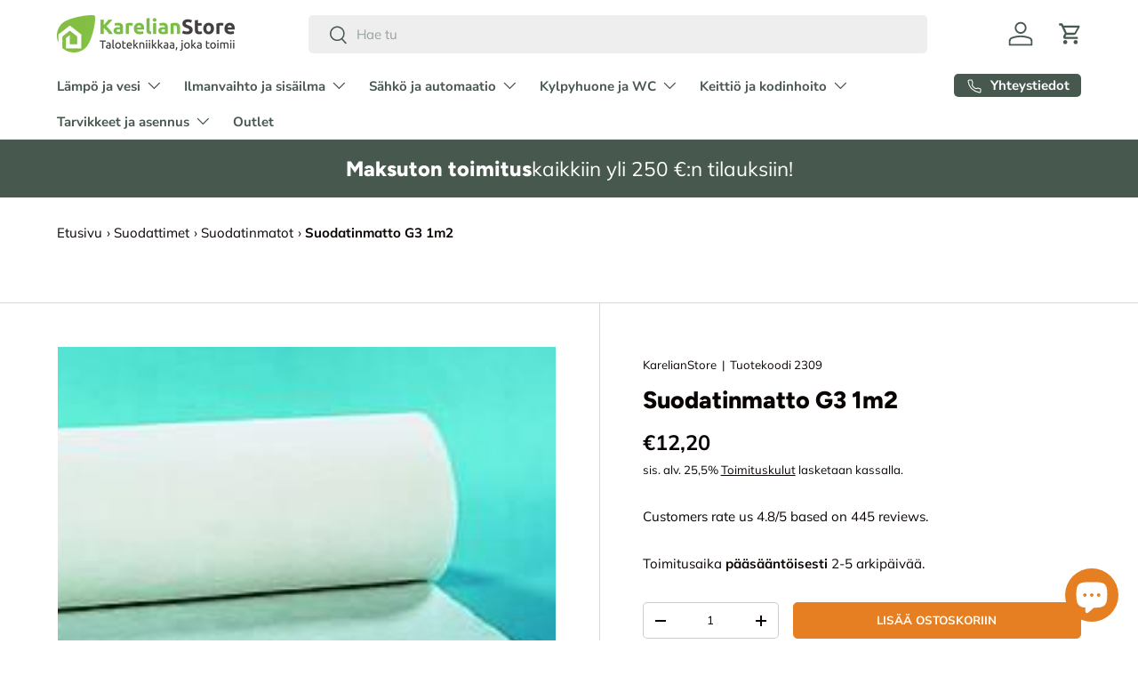

--- FILE ---
content_type: text/html; charset=utf-8
request_url: https://karelianstore.fi/products/suodatinmatto-g3-1m2
body_size: 53656
content:
<!doctype html>
<html class="no-js" lang="fi" dir="ltr">
<head><meta charset="utf-8">
<meta name="viewport" content="width=device-width,initial-scale=1">
<title>Suodatinmatto G3 1m2 - LVIS-verkkokauppa &ndash; KarelianStore</title><link rel="canonical" href="https://karelianstore.fi/products/suodatinmatto-g3-1m2"><link rel="icon" href="//karelianstore.fi/cdn/shop/files/KarelianStore_logo_elementti_512.png?crop=center&height=48&v=1691394800&width=48" type="image/png">
  <link rel="apple-touch-icon" href="//karelianstore.fi/cdn/shop/files/KarelianStore_logo_elementti_512.png?crop=center&height=180&v=1691394800&width=180"><meta name="description" content="Osta Suodatinmatto G3 1m2 hintaan €11.00 KarelianStoresta!"><meta property="og:site_name" content="KarelianStore">
<meta property="og:url" content="https://karelianstore.fi/products/suodatinmatto-g3-1m2">
<meta property="og:title" content="Suodatinmatto G3 1m2 - LVIS-verkkokauppa">
<meta property="og:type" content="product">
<meta property="og:description" content="Osta Suodatinmatto G3 1m2 hintaan €11.00 KarelianStoresta!"><meta property="og:image" content="http://karelianstore.fi/cdn/shop/products/suodatinmatto-g3-1m2-403983.jpg?crop=center&height=1200&v=1700220294&width=1200">
  <meta property="og:image:secure_url" content="https://karelianstore.fi/cdn/shop/products/suodatinmatto-g3-1m2-403983.jpg?crop=center&height=1200&v=1700220294&width=1200">
  <meta property="og:image:width" content="300">
  <meta property="og:image:height" content="207"><meta property="og:price:amount" content="12,20">
  <meta property="og:price:currency" content="EUR"><meta name="twitter:card" content="summary_large_image">
<meta name="twitter:title" content="Suodatinmatto G3 1m2 - LVIS-verkkokauppa">
<meta name="twitter:description" content="Osta Suodatinmatto G3 1m2 hintaan €11.00 KarelianStoresta!">
<link rel="preload" href="//karelianstore.fi/cdn/shop/t/50/assets/main.css?v=160821712262478566341765965175" as="style"><style data-shopify>
@font-face {
  font-family: Muli;
  font-weight: 400;
  font-style: normal;
  font-display: swap;
  src: url("//karelianstore.fi/cdn/fonts/muli/muli_n4.e949947cfff05efcc994b2e2db40359a04fa9a92.woff2") format("woff2"),
       url("//karelianstore.fi/cdn/fonts/muli/muli_n4.35355e4a0c27c9bc94d9af3f9bcb586d8229277a.woff") format("woff");
}
@font-face {
  font-family: Muli;
  font-weight: 700;
  font-style: normal;
  font-display: swap;
  src: url("//karelianstore.fi/cdn/fonts/muli/muli_n7.c8c44d0404947d89610714223e630c4cbe005587.woff2") format("woff2"),
       url("//karelianstore.fi/cdn/fonts/muli/muli_n7.4cbcffea6175d46b4d67e9408244a5b38c2ac568.woff") format("woff");
}
@font-face {
  font-family: Muli;
  font-weight: 400;
  font-style: italic;
  font-display: swap;
  src: url("//karelianstore.fi/cdn/fonts/muli/muli_i4.c0a1ea800bab5884ab82e4eb25a6bd25121bd08c.woff2") format("woff2"),
       url("//karelianstore.fi/cdn/fonts/muli/muli_i4.a6c39b1b31d876de7f99b3646461aa87120de6ed.woff") format("woff");
}
@font-face {
  font-family: Muli;
  font-weight: 700;
  font-style: italic;
  font-display: swap;
  src: url("//karelianstore.fi/cdn/fonts/muli/muli_i7.34eedbf231efa20bd065d55f6f71485730632c7b.woff2") format("woff2"),
       url("//karelianstore.fi/cdn/fonts/muli/muli_i7.2b4df846821493e68344d0b0212997d071bf38b7.woff") format("woff");
}
@font-face {
  font-family: Figtree;
  font-weight: 800;
  font-style: normal;
  font-display: swap;
  src: url("//karelianstore.fi/cdn/fonts/figtree/figtree_n8.9ff6d071825a72d8671959a058f3e57a9f1ff61f.woff2") format("woff2"),
       url("//karelianstore.fi/cdn/fonts/figtree/figtree_n8.717cfbca15cfe9904984ba933599ab134f457561.woff") format("woff");
}
@font-face {
  font-family: "Nunito Sans";
  font-weight: 700;
  font-style: normal;
  font-display: swap;
  src: url("//karelianstore.fi/cdn/fonts/nunito_sans/nunitosans_n7.25d963ed46da26098ebeab731e90d8802d989fa5.woff2") format("woff2"),
       url("//karelianstore.fi/cdn/fonts/nunito_sans/nunitosans_n7.d32e3219b3d2ec82285d3027bd673efc61a996c8.woff") format("woff");
}
:root {
      --bg-color: 255 255 255 / 1.0;
      --bg-color-og: 255 255 255 / 1.0;
      --heading-color: 9 3 2;
      --text-color: 9 3 2;
      --text-color-og: 9 3 2;
      --scrollbar-color: 9 3 2;
      --link-color: 9 3 2;
      --link-color-og: 9 3 2;
      --star-color: 230 126 34;--swatch-border-color-default: 206 205 204;
        --swatch-border-color-active: 132 129 129;
        --swatch-card-size: 24px;
        --swatch-variant-picker-size: 64px;--color-scheme-1-bg: 242 242 242 / 1.0;
      --color-scheme-1-grad: ;
      --color-scheme-1-heading: 9 3 2;
      --color-scheme-1-text: 9 3 2;
      --color-scheme-1-btn-bg: 9 3 2;
      --color-scheme-1-btn-text: 255 255 255;
      --color-scheme-1-btn-bg-hover: 54 48 47;--color-scheme-2-bg: 71 88 78 / 1.0;
      --color-scheme-2-grad: ;
      --color-scheme-2-heading: 255 255 255;
      --color-scheme-2-text: 255 255 255;
      --color-scheme-2-btn-bg: 255 255 255;
      --color-scheme-2-btn-text: 9 3 2;
      --color-scheme-2-btn-bg-hover: 226 225 225;--color-scheme-3-bg: 230 126 34 / 1.0;
      --color-scheme-3-grad: ;
      --color-scheme-3-heading: 255 255 255;
      --color-scheme-3-text: 255 255 255;
      --color-scheme-3-btn-bg: 9 3 2;
      --color-scheme-3-btn-text: 255 255 255;
      --color-scheme-3-btn-bg-hover: 54 48 47;

      --drawer-bg-color: 255 255 255 / 1.0;
      --drawer-text-color: 9 3 2;

      --panel-bg-color: 242 242 242 / 1.0;
      --panel-heading-color: 9 3 2;
      --panel-text-color: 9 3 2;

      --in-stock-text-color: 44 126 63;
      --low-stock-text-color: 210 134 26;
      --very-low-stock-text-color: 180 12 28;
      --no-stock-text-color: 73 93 99;
      --no-stock-backordered-text-color: 73 93 99;

      --error-bg-color: 252 237 238;
      --error-text-color: 180 12 28;
      --success-bg-color: 232 246 234;
      --success-text-color: 44 126 63;
      --info-bg-color: 228 237 250;
      --info-text-color: 26 102 210;

      --heading-font-family: Figtree, sans-serif;
      --heading-font-style: normal;
      --heading-font-weight: 800;
      --heading-scale-start: 2;

      --navigation-font-family: "Nunito Sans", sans-serif;
      --navigation-font-style: normal;
      --navigation-font-weight: 700;--heading-text-transform: none;
--subheading-text-transform: none;
      --body-font-family: Muli, sans-serif;
      --body-font-style: normal;
      --body-font-weight: 400;
      --body-font-size: 15;

      --section-gap: 64;
      --heading-gap: calc(8 * var(--space-unit));--grid-column-gap: 20px;--btn-bg-color: 230 126 34;
      --btn-bg-hover-color: 236 153 81;
      --btn-text-color: 255 255 255;
      --btn-bg-color-og: 230 126 34;
      --btn-text-color-og: 255 255 255;
      --btn-alt-bg-color: 255 255 255;
      --btn-alt-bg-alpha: 1.0;
      --btn-alt-text-color: 9 3 2;
      --btn-border-width: 1px;
      --btn-padding-y: 12px;

      
      --btn-border-radius: 5px;
      

      --btn-lg-border-radius: 50%;
      --btn-icon-border-radius: 50%;
      --input-with-btn-inner-radius: var(--btn-border-radius);
      --btn-text-transform: uppercase;

      --input-bg-color: 255 255 255 / 1.0;
      --input-text-color: 9 3 2;
      --input-border-width: 1px;
      --input-border-radius: 4px;
      --textarea-border-radius: 4px;
      --input-border-radius: 5px;
      --input-bg-color-diff-3: #f7f7f7;
      --input-bg-color-diff-6: #f0f0f0;

      --modal-border-radius: 4px;
      --modal-overlay-color: 0 0 0;
      --modal-overlay-opacity: 0.4;
      --drawer-border-radius: 4px;
      --overlay-border-radius: 4px;

      --custom-label-bg-color: 71 88 78 / 1.0;
      --custom-label-text-color: 255 255 255 / 1.0;--sale-label-bg-color: 255 159 28 / 1.0;
      --sale-label-text-color: 9 3 2 / 1.0;--sold-out-label-bg-color: 73 93 99 / 1.0;
      --sold-out-label-text-color: 255 255 255 / 1.0;--preorder-label-bg-color: 103 170 249 / 1.0;
      --preorder-label-text-color: 255 255 255 / 1.0;

      --collection-label-color: 0 126 18 / 1.0;

      --page-width: 1590px;
      --gutter-sm: 20px;
      --gutter-md: 32px;
      --gutter-lg: 64px;

      --payment-terms-bg-color: #ffffff;

      --coll-card-bg-color: #f7f7f7;
      --coll-card-border-color: rgba(0,0,0,0);

      --card-highlight-bg-color: #ffffff;
      --card-highlight-text-color: 9 3 2;
      --card-highlight-border-color: #23022e;
        
          --aos-animate-duration: 0.6s;
        

        
          --aos-min-width: 0;
        
      

      --reading-width: 48em;
    }

    @media (max-width: 769px) {
      :root {
        --reading-width: 36em;
      }
    }
  </style><link rel="stylesheet" href="//karelianstore.fi/cdn/shop/t/50/assets/main.css?v=160821712262478566341765965175">
  <script src="//karelianstore.fi/cdn/shop/t/50/assets/main.js?v=102719207125010519441765965175" defer="defer"></script><link rel="preload" href="//karelianstore.fi/cdn/fonts/muli/muli_n4.e949947cfff05efcc994b2e2db40359a04fa9a92.woff2" as="font" type="font/woff2" crossorigin fetchpriority="high"><link rel="preload" href="//karelianstore.fi/cdn/fonts/figtree/figtree_n8.9ff6d071825a72d8671959a058f3e57a9f1ff61f.woff2" as="font" type="font/woff2" crossorigin fetchpriority="high"><script>window.performance && window.performance.mark && window.performance.mark('shopify.content_for_header.start');</script><meta id="shopify-digital-wallet" name="shopify-digital-wallet" content="/76970328410/digital_wallets/dialog">
<meta name="shopify-checkout-api-token" content="ab1540433ed740cb575e1a1053960884">
<link rel="alternate" type="application/json+oembed" href="https://karelianstore.fi/products/suodatinmatto-g3-1m2.oembed">
<script async="async" src="/checkouts/internal/preloads.js?locale=fi-FI"></script>
<link rel="preconnect" href="https://shop.app" crossorigin="anonymous">
<script async="async" src="https://shop.app/checkouts/internal/preloads.js?locale=fi-FI&shop_id=76970328410" crossorigin="anonymous"></script>
<script id="apple-pay-shop-capabilities" type="application/json">{"shopId":76970328410,"countryCode":"FI","currencyCode":"EUR","merchantCapabilities":["supports3DS"],"merchantId":"gid:\/\/shopify\/Shop\/76970328410","merchantName":"KarelianStore","requiredBillingContactFields":["postalAddress","email","phone"],"requiredShippingContactFields":["postalAddress","email","phone"],"shippingType":"shipping","supportedNetworks":["visa","maestro","masterCard","amex"],"total":{"type":"pending","label":"KarelianStore","amount":"1.00"},"shopifyPaymentsEnabled":true,"supportsSubscriptions":true}</script>
<script id="shopify-features" type="application/json">{"accessToken":"ab1540433ed740cb575e1a1053960884","betas":["rich-media-storefront-analytics"],"domain":"karelianstore.fi","predictiveSearch":true,"shopId":76970328410,"locale":"fi"}</script>
<script>var Shopify = Shopify || {};
Shopify.shop = "ed54d0.myshopify.com";
Shopify.locale = "fi";
Shopify.currency = {"active":"EUR","rate":"1.0"};
Shopify.country = "FI";
Shopify.theme = {"name":"KarelianStore ver 2.1.0 AI uusi kortti","id":189649781082,"schema_name":"Enterprise","schema_version":"2.1.0","theme_store_id":1657,"role":"main"};
Shopify.theme.handle = "null";
Shopify.theme.style = {"id":null,"handle":null};
Shopify.cdnHost = "karelianstore.fi/cdn";
Shopify.routes = Shopify.routes || {};
Shopify.routes.root = "/";</script>
<script type="module">!function(o){(o.Shopify=o.Shopify||{}).modules=!0}(window);</script>
<script>!function(o){function n(){var o=[];function n(){o.push(Array.prototype.slice.apply(arguments))}return n.q=o,n}var t=o.Shopify=o.Shopify||{};t.loadFeatures=n(),t.autoloadFeatures=n()}(window);</script>
<script>
  window.ShopifyPay = window.ShopifyPay || {};
  window.ShopifyPay.apiHost = "shop.app\/pay";
  window.ShopifyPay.redirectState = null;
</script>
<script id="shop-js-analytics" type="application/json">{"pageType":"product"}</script>
<script defer="defer" async type="module" src="//karelianstore.fi/cdn/shopifycloud/shop-js/modules/v2/client.init-shop-cart-sync_j08UDGKa.fi.esm.js"></script>
<script defer="defer" async type="module" src="//karelianstore.fi/cdn/shopifycloud/shop-js/modules/v2/chunk.common_Bb-XDIxn.esm.js"></script>
<script defer="defer" async type="module" src="//karelianstore.fi/cdn/shopifycloud/shop-js/modules/v2/chunk.modal_BRwMSUnb.esm.js"></script>
<script type="module">
  await import("//karelianstore.fi/cdn/shopifycloud/shop-js/modules/v2/client.init-shop-cart-sync_j08UDGKa.fi.esm.js");
await import("//karelianstore.fi/cdn/shopifycloud/shop-js/modules/v2/chunk.common_Bb-XDIxn.esm.js");
await import("//karelianstore.fi/cdn/shopifycloud/shop-js/modules/v2/chunk.modal_BRwMSUnb.esm.js");

  window.Shopify.SignInWithShop?.initShopCartSync?.({"fedCMEnabled":true,"windoidEnabled":true});

</script>
<script>
  window.Shopify = window.Shopify || {};
  if (!window.Shopify.featureAssets) window.Shopify.featureAssets = {};
  window.Shopify.featureAssets['shop-js'] = {"shop-cart-sync":["modules/v2/client.shop-cart-sync_Cl35fjoB.fi.esm.js","modules/v2/chunk.common_Bb-XDIxn.esm.js","modules/v2/chunk.modal_BRwMSUnb.esm.js"],"init-fed-cm":["modules/v2/client.init-fed-cm_DXf75ICD.fi.esm.js","modules/v2/chunk.common_Bb-XDIxn.esm.js","modules/v2/chunk.modal_BRwMSUnb.esm.js"],"init-shop-email-lookup-coordinator":["modules/v2/client.init-shop-email-lookup-coordinator_C87uWhDj.fi.esm.js","modules/v2/chunk.common_Bb-XDIxn.esm.js","modules/v2/chunk.modal_BRwMSUnb.esm.js"],"init-windoid":["modules/v2/client.init-windoid_i_EommgV.fi.esm.js","modules/v2/chunk.common_Bb-XDIxn.esm.js","modules/v2/chunk.modal_BRwMSUnb.esm.js"],"shop-button":["modules/v2/client.shop-button_2p3Kepaw.fi.esm.js","modules/v2/chunk.common_Bb-XDIxn.esm.js","modules/v2/chunk.modal_BRwMSUnb.esm.js"],"shop-cash-offers":["modules/v2/client.shop-cash-offers_CcRVx1dV.fi.esm.js","modules/v2/chunk.common_Bb-XDIxn.esm.js","modules/v2/chunk.modal_BRwMSUnb.esm.js"],"shop-toast-manager":["modules/v2/client.shop-toast-manager_CtioxouW.fi.esm.js","modules/v2/chunk.common_Bb-XDIxn.esm.js","modules/v2/chunk.modal_BRwMSUnb.esm.js"],"init-shop-cart-sync":["modules/v2/client.init-shop-cart-sync_j08UDGKa.fi.esm.js","modules/v2/chunk.common_Bb-XDIxn.esm.js","modules/v2/chunk.modal_BRwMSUnb.esm.js"],"init-customer-accounts-sign-up":["modules/v2/client.init-customer-accounts-sign-up_DyxzlKUA.fi.esm.js","modules/v2/client.shop-login-button_92i8VyH_.fi.esm.js","modules/v2/chunk.common_Bb-XDIxn.esm.js","modules/v2/chunk.modal_BRwMSUnb.esm.js"],"pay-button":["modules/v2/client.pay-button_B1z_43rI.fi.esm.js","modules/v2/chunk.common_Bb-XDIxn.esm.js","modules/v2/chunk.modal_BRwMSUnb.esm.js"],"init-customer-accounts":["modules/v2/client.init-customer-accounts_BcbJnAIH.fi.esm.js","modules/v2/client.shop-login-button_92i8VyH_.fi.esm.js","modules/v2/chunk.common_Bb-XDIxn.esm.js","modules/v2/chunk.modal_BRwMSUnb.esm.js"],"avatar":["modules/v2/client.avatar_BTnouDA3.fi.esm.js"],"init-shop-for-new-customer-accounts":["modules/v2/client.init-shop-for-new-customer-accounts_07kzux5D.fi.esm.js","modules/v2/client.shop-login-button_92i8VyH_.fi.esm.js","modules/v2/chunk.common_Bb-XDIxn.esm.js","modules/v2/chunk.modal_BRwMSUnb.esm.js"],"shop-follow-button":["modules/v2/client.shop-follow-button_kNkUtJtX.fi.esm.js","modules/v2/chunk.common_Bb-XDIxn.esm.js","modules/v2/chunk.modal_BRwMSUnb.esm.js"],"checkout-modal":["modules/v2/client.checkout-modal_BlNTBkKV.fi.esm.js","modules/v2/chunk.common_Bb-XDIxn.esm.js","modules/v2/chunk.modal_BRwMSUnb.esm.js"],"shop-login-button":["modules/v2/client.shop-login-button_92i8VyH_.fi.esm.js","modules/v2/chunk.common_Bb-XDIxn.esm.js","modules/v2/chunk.modal_BRwMSUnb.esm.js"],"lead-capture":["modules/v2/client.lead-capture_DSCWCR49.fi.esm.js","modules/v2/chunk.common_Bb-XDIxn.esm.js","modules/v2/chunk.modal_BRwMSUnb.esm.js"],"shop-login":["modules/v2/client.shop-login_ChRnIHJB.fi.esm.js","modules/v2/chunk.common_Bb-XDIxn.esm.js","modules/v2/chunk.modal_BRwMSUnb.esm.js"],"payment-terms":["modules/v2/client.payment-terms_CYh7uedt.fi.esm.js","modules/v2/chunk.common_Bb-XDIxn.esm.js","modules/v2/chunk.modal_BRwMSUnb.esm.js"]};
</script>
<script id="__st">var __st={"a":76970328410,"offset":7200,"reqid":"d0594fca-8af4-4d37-8f4e-ded281a4ec10-1769757961","pageurl":"karelianstore.fi\/products\/suodatinmatto-g3-1m2","u":"54816a6f2397","p":"product","rtyp":"product","rid":8498215747930};</script>
<script>window.ShopifyPaypalV4VisibilityTracking = true;</script>
<script id="captcha-bootstrap">!function(){'use strict';const t='contact',e='account',n='new_comment',o=[[t,t],['blogs',n],['comments',n],[t,'customer']],c=[[e,'customer_login'],[e,'guest_login'],[e,'recover_customer_password'],[e,'create_customer']],r=t=>t.map((([t,e])=>`form[action*='/${t}']:not([data-nocaptcha='true']) input[name='form_type'][value='${e}']`)).join(','),a=t=>()=>t?[...document.querySelectorAll(t)].map((t=>t.form)):[];function s(){const t=[...o],e=r(t);return a(e)}const i='password',u='form_key',d=['recaptcha-v3-token','g-recaptcha-response','h-captcha-response',i],f=()=>{try{return window.sessionStorage}catch{return}},m='__shopify_v',_=t=>t.elements[u];function p(t,e,n=!1){try{const o=window.sessionStorage,c=JSON.parse(o.getItem(e)),{data:r}=function(t){const{data:e,action:n}=t;return t[m]||n?{data:e,action:n}:{data:t,action:n}}(c);for(const[e,n]of Object.entries(r))t.elements[e]&&(t.elements[e].value=n);n&&o.removeItem(e)}catch(o){console.error('form repopulation failed',{error:o})}}const l='form_type',E='cptcha';function T(t){t.dataset[E]=!0}const w=window,h=w.document,L='Shopify',v='ce_forms',y='captcha';let A=!1;((t,e)=>{const n=(g='f06e6c50-85a8-45c8-87d0-21a2b65856fe',I='https://cdn.shopify.com/shopifycloud/storefront-forms-hcaptcha/ce_storefront_forms_captcha_hcaptcha.v1.5.2.iife.js',D={infoText:'hCaptchan suojaama',privacyText:'Tietosuoja',termsText:'Ehdot'},(t,e,n)=>{const o=w[L][v],c=o.bindForm;if(c)return c(t,g,e,D).then(n);var r;o.q.push([[t,g,e,D],n]),r=I,A||(h.body.append(Object.assign(h.createElement('script'),{id:'captcha-provider',async:!0,src:r})),A=!0)});var g,I,D;w[L]=w[L]||{},w[L][v]=w[L][v]||{},w[L][v].q=[],w[L][y]=w[L][y]||{},w[L][y].protect=function(t,e){n(t,void 0,e),T(t)},Object.freeze(w[L][y]),function(t,e,n,w,h,L){const[v,y,A,g]=function(t,e,n){const i=e?o:[],u=t?c:[],d=[...i,...u],f=r(d),m=r(i),_=r(d.filter((([t,e])=>n.includes(e))));return[a(f),a(m),a(_),s()]}(w,h,L),I=t=>{const e=t.target;return e instanceof HTMLFormElement?e:e&&e.form},D=t=>v().includes(t);t.addEventListener('submit',(t=>{const e=I(t);if(!e)return;const n=D(e)&&!e.dataset.hcaptchaBound&&!e.dataset.recaptchaBound,o=_(e),c=g().includes(e)&&(!o||!o.value);(n||c)&&t.preventDefault(),c&&!n&&(function(t){try{if(!f())return;!function(t){const e=f();if(!e)return;const n=_(t);if(!n)return;const o=n.value;o&&e.removeItem(o)}(t);const e=Array.from(Array(32),(()=>Math.random().toString(36)[2])).join('');!function(t,e){_(t)||t.append(Object.assign(document.createElement('input'),{type:'hidden',name:u})),t.elements[u].value=e}(t,e),function(t,e){const n=f();if(!n)return;const o=[...t.querySelectorAll(`input[type='${i}']`)].map((({name:t})=>t)),c=[...d,...o],r={};for(const[a,s]of new FormData(t).entries())c.includes(a)||(r[a]=s);n.setItem(e,JSON.stringify({[m]:1,action:t.action,data:r}))}(t,e)}catch(e){console.error('failed to persist form',e)}}(e),e.submit())}));const S=(t,e)=>{t&&!t.dataset[E]&&(n(t,e.some((e=>e===t))),T(t))};for(const o of['focusin','change'])t.addEventListener(o,(t=>{const e=I(t);D(e)&&S(e,y())}));const B=e.get('form_key'),M=e.get(l),P=B&&M;t.addEventListener('DOMContentLoaded',(()=>{const t=y();if(P)for(const e of t)e.elements[l].value===M&&p(e,B);[...new Set([...A(),...v().filter((t=>'true'===t.dataset.shopifyCaptcha))])].forEach((e=>S(e,t)))}))}(h,new URLSearchParams(w.location.search),n,t,e,['guest_login'])})(!0,!0)}();</script>
<script integrity="sha256-4kQ18oKyAcykRKYeNunJcIwy7WH5gtpwJnB7kiuLZ1E=" data-source-attribution="shopify.loadfeatures" defer="defer" src="//karelianstore.fi/cdn/shopifycloud/storefront/assets/storefront/load_feature-a0a9edcb.js" crossorigin="anonymous"></script>
<script crossorigin="anonymous" defer="defer" src="//karelianstore.fi/cdn/shopifycloud/storefront/assets/shopify_pay/storefront-65b4c6d7.js?v=20250812"></script>
<script data-source-attribution="shopify.dynamic_checkout.dynamic.init">var Shopify=Shopify||{};Shopify.PaymentButton=Shopify.PaymentButton||{isStorefrontPortableWallets:!0,init:function(){window.Shopify.PaymentButton.init=function(){};var t=document.createElement("script");t.src="https://karelianstore.fi/cdn/shopifycloud/portable-wallets/latest/portable-wallets.fi.js",t.type="module",document.head.appendChild(t)}};
</script>
<script data-source-attribution="shopify.dynamic_checkout.buyer_consent">
  function portableWalletsHideBuyerConsent(e){var t=document.getElementById("shopify-buyer-consent"),n=document.getElementById("shopify-subscription-policy-button");t&&n&&(t.classList.add("hidden"),t.setAttribute("aria-hidden","true"),n.removeEventListener("click",e))}function portableWalletsShowBuyerConsent(e){var t=document.getElementById("shopify-buyer-consent"),n=document.getElementById("shopify-subscription-policy-button");t&&n&&(t.classList.remove("hidden"),t.removeAttribute("aria-hidden"),n.addEventListener("click",e))}window.Shopify?.PaymentButton&&(window.Shopify.PaymentButton.hideBuyerConsent=portableWalletsHideBuyerConsent,window.Shopify.PaymentButton.showBuyerConsent=portableWalletsShowBuyerConsent);
</script>
<script data-source-attribution="shopify.dynamic_checkout.cart.bootstrap">document.addEventListener("DOMContentLoaded",(function(){function t(){return document.querySelector("shopify-accelerated-checkout-cart, shopify-accelerated-checkout")}if(t())Shopify.PaymentButton.init();else{new MutationObserver((function(e,n){t()&&(Shopify.PaymentButton.init(),n.disconnect())})).observe(document.body,{childList:!0,subtree:!0})}}));
</script>
<script id='scb4127' type='text/javascript' async='' src='https://karelianstore.fi/cdn/shopifycloud/privacy-banner/storefront-banner.js'></script><link id="shopify-accelerated-checkout-styles" rel="stylesheet" media="screen" href="https://karelianstore.fi/cdn/shopifycloud/portable-wallets/latest/accelerated-checkout-backwards-compat.css" crossorigin="anonymous">
<style id="shopify-accelerated-checkout-cart">
        #shopify-buyer-consent {
  margin-top: 1em;
  display: inline-block;
  width: 100%;
}

#shopify-buyer-consent.hidden {
  display: none;
}

#shopify-subscription-policy-button {
  background: none;
  border: none;
  padding: 0;
  text-decoration: underline;
  font-size: inherit;
  cursor: pointer;
}

#shopify-subscription-policy-button::before {
  box-shadow: none;
}

      </style>
<script id="sections-script" data-sections="header,footer" defer="defer" src="//karelianstore.fi/cdn/shop/t/50/compiled_assets/scripts.js?v=10903"></script>
<script>window.performance && window.performance.mark && window.performance.mark('shopify.content_for_header.end');</script>

    <script src="//karelianstore.fi/cdn/shop/t/50/assets/animate-on-scroll.js?v=15249566486942820451765965175" defer="defer"></script>
    <link rel="stylesheet" href="//karelianstore.fi/cdn/shop/t/50/assets/animate-on-scroll.css?v=116194678796051782541765965175">
  

  <script>document.documentElement.className = document.documentElement.className.replace('no-js', 'js');</script><!-- CC Custom Head Start --><!-- CC Custom Head End --><!-- BEGIN app block: shopify://apps/frequently-bought/blocks/app-embed-block/b1a8cbea-c844-4842-9529-7c62dbab1b1f --><script>
    window.codeblackbelt = window.codeblackbelt || {};
    window.codeblackbelt.shop = window.codeblackbelt.shop || 'ed54d0.myshopify.com';
    
        window.codeblackbelt.productId = 8498215747930;</script><script src="//cdn.codeblackbelt.com/widgets/frequently-bought-together/main.min.js?version=2026013009+0200" async></script>
 <!-- END app block --><!-- BEGIN app block: shopify://apps/judge-me-reviews/blocks/judgeme_core/61ccd3b1-a9f2-4160-9fe9-4fec8413e5d8 --><!-- Start of Judge.me Core -->






<link rel="dns-prefetch" href="https://cdnwidget.judge.me">
<link rel="dns-prefetch" href="https://cdn.judge.me">
<link rel="dns-prefetch" href="https://cdn1.judge.me">
<link rel="dns-prefetch" href="https://api.judge.me">

<script data-cfasync='false' class='jdgm-settings-script'>window.jdgmSettings={"pagination":5,"disable_web_reviews":true,"badge_no_review_text":"Ei arvosteluja","badge_n_reviews_text":"{{ n }} arvostelu/arvostelua","hide_badge_preview_if_no_reviews":true,"badge_hide_text":false,"enforce_center_preview_badge":false,"widget_title":"Asiakasarvostelut","widget_open_form_text":"Kirjoita arvostelu","widget_close_form_text":"Peruuta arvostelu","widget_refresh_page_text":"Päivitä sivu","widget_summary_text":"Perustuu {{ number_of_reviews }} arvosteluun/arvosteluihin","widget_no_review_text":"Ole ensimmäinen kirjoittamaan arvostelu","widget_name_field_text":"Näytettävä nimi","widget_verified_name_field_text":"Vahvistettu nimi (julkinen)","widget_name_placeholder_text":"Näytettävä nimi","widget_required_field_error_text":"Tämä kenttä on pakollinen.","widget_email_field_text":"Sähköpostiosoite","widget_verified_email_field_text":"Vahvistettu sähköposti (yksityinen, ei muokattavissa)","widget_email_placeholder_text":"Sähköpostiosoitteesi","widget_email_field_error_text":"Syötä kelvollinen sähköpostiosoite.","widget_rating_field_text":"Arvosana","widget_review_title_field_text":"Arvostelun otsikko","widget_review_title_placeholder_text":"Anna arvostelullesi otsikko","widget_review_body_field_text":"Arvostelun sisältö","widget_review_body_placeholder_text":"Aloita kirjoittaminen tässä...","widget_pictures_field_text":"Kuva/Video (valinnainen)","widget_submit_review_text":"Lähetä arvostelu","widget_submit_verified_review_text":"Lähetä vahvistettu arvostelu","widget_submit_success_msg_with_auto_publish":"Kiitos! Päivitä sivu hetken kuluttua nähdäksesi arvostelusi. Voit poistaa tai muokata arvosteluasi kirjautumalla palveluun \u003ca href='https://judge.me/login' target='_blank' rel='nofollow noopener'\u003eJudge.me\u003c/a\u003e","widget_submit_success_msg_no_auto_publish":"Kiitos! Arvostelusi julkaistaan, kun kaupan ylläpitäjä on hyväksynyt sen. Voit poistaa tai muokata arvosteluasi kirjautumalla palveluun \u003ca href='https://judge.me/login' target='_blank' rel='nofollow noopener'\u003eJudge.me\u003c/a\u003e","widget_show_default_reviews_out_of_total_text":"Näytetään {{ n_reviews_shown }} / {{ n_reviews }} arvostelua.","widget_show_all_link_text":"Näytä kaikki","widget_show_less_link_text":"Näytä vähemmän","widget_author_said_text":"{{ reviewer_name }} sanoi:","widget_days_text":"{{ n }} päivää sitten","widget_weeks_text":"{{ n }} viikko/viikkoa sitten","widget_months_text":"{{ n }} kuukausi/kuukautta sitten","widget_years_text":"{{ n }} vuosi/vuotta sitten","widget_yesterday_text":"Eilen","widget_today_text":"Tänään","widget_replied_text":"\u003e\u003e {{ shop_name }} vastasi:","widget_read_more_text":"Lue lisää","widget_reviewer_name_as_initial":"last_initial","widget_rating_filter_color":"#fbcd0a","widget_rating_filter_see_all_text":"Katso kaikki arvostelut","widget_sorting_most_recent_text":"Uusimmat","widget_sorting_highest_rating_text":"Korkein arvosana","widget_sorting_lowest_rating_text":"Alhaisin arvosana","widget_sorting_with_pictures_text":"Vain kuvat","widget_sorting_most_helpful_text":"Hyödyllisimmät","widget_open_question_form_text":"Esitä kysymys","widget_reviews_subtab_text":"Arvostelut","widget_questions_subtab_text":"Kysymykset","widget_question_label_text":"Kysymys","widget_answer_label_text":"Vastaus","widget_question_placeholder_text":"Kirjoita kysymyksesi tähän","widget_submit_question_text":"Lähetä kysymys","widget_question_submit_success_text":"Kiitos kysymyksestäsi! Ilmoitamme sinulle, kun siihen vastataan.","verified_badge_text":"Vahvistettu","verified_badge_bg_color":"","verified_badge_text_color":"","verified_badge_placement":"left-of-reviewer-name","widget_review_max_height":"","widget_hide_border":false,"widget_social_share":false,"widget_thumb":false,"widget_review_location_show":false,"widget_location_format":"","all_reviews_include_out_of_store_products":true,"all_reviews_out_of_store_text":"(kaupan ulkopuolella)","all_reviews_pagination":100,"all_reviews_product_name_prefix_text":"Tuotteesta","enable_review_pictures":true,"enable_question_anwser":false,"widget_theme":"leex","review_date_format":"dd/mm/yy","default_sort_method":"most-recent","widget_product_reviews_subtab_text":"Tuotearvostelut","widget_shop_reviews_subtab_text":"Kaupan arvostelut","widget_other_products_reviews_text":"Arvostelut muille tuotteille","widget_store_reviews_subtab_text":"Kaupan arvostelut","widget_no_store_reviews_text":"Tätä kauppaa ei ole vielä saanut arvosteluja","widget_web_restriction_product_reviews_text":"Tästä tuotteesta ei ole vielä arvosteluja","widget_no_items_text":"Ei löytynyt elementtejä","widget_show_more_text":"Näytä lisää","widget_write_a_store_review_text":"Kirjoita kauppa-arvostelu","widget_other_languages_heading":"Arvosteluja muilla kielillä","widget_translate_review_text":"Käännä arvostelu kielelle {{ language }}","widget_translating_review_text":"Käännetään...","widget_show_original_translation_text":"Näytä alkuperäinen ({{ language }})","widget_translate_review_failed_text":"Arvostelua ei voitu kääntää.","widget_translate_review_retry_text":"Yritä uudelleen","widget_translate_review_try_again_later_text":"Yritä myöhemmin uudelleen","show_product_url_for_grouped_product":false,"widget_sorting_pictures_first_text":"Kuvat ensin","show_pictures_on_all_rev_page_mobile":false,"show_pictures_on_all_rev_page_desktop":false,"floating_tab_hide_mobile_install_preference":false,"floating_tab_button_name":"★ Arvostelut","floating_tab_title":"Anna asiakkaiden puhua puolestamme","floating_tab_button_color":"","floating_tab_button_background_color":"","floating_tab_url":"","floating_tab_url_enabled":false,"floating_tab_tab_style":"text","all_reviews_text_badge_text":"🛒 KarelianStore-arvosana: {{ shop.metafields.judgeme.all_reviews_rating|round:1 }}/5 ({{ shop.metafields.judgeme.all_reviews_count }} arvostelua)","all_reviews_text_badge_text_branded_style":"{{ shop.metafields.judgeme.all_reviews_rating | round: 1 }} / 5 tähteä perustuen {{ shop.metafields.judgeme.all_reviews_count }} arvosteluun","is_all_reviews_text_badge_a_link":true,"show_stars_for_all_reviews_text_badge":false,"all_reviews_text_badge_url":"/pages/arvostelut","all_reviews_text_style":"text","all_reviews_text_color_style":"custom","all_reviews_text_color":"#47584E","all_reviews_text_show_jm_brand":false,"featured_carousel_show_header":false,"featured_carousel_title":"Anna asiakkaiden puhua puolestamme","testimonials_carousel_title":"Asiakas sanoo","videos_carousel_title":"Todelliset asiakkaiden tarinat","cards_carousel_title":"Asiakas sanoo","featured_carousel_count_text":"{{ n }} arvostelusta","featured_carousel_add_link_to_all_reviews_page":true,"featured_carousel_url":"/pages/arvostelut","featured_carousel_show_images":true,"featured_carousel_autoslide_interval":10,"featured_carousel_arrows_on_the_sides":true,"featured_carousel_height":250,"featured_carousel_width":90,"featured_carousel_image_size":0,"featured_carousel_image_height":250,"featured_carousel_arrow_color":"#47584e","verified_count_badge_style":"branded","verified_count_badge_orientation":"horizontal","verified_count_badge_color_style":"custom","verified_count_badge_color":"#E67E22","is_verified_count_badge_a_link":true,"verified_count_badge_url":"/pages/arvostelut","verified_count_badge_show_jm_brand":true,"widget_rating_preset_default":5,"widget_first_sub_tab":"product-reviews","widget_show_histogram":true,"widget_histogram_use_custom_color":false,"widget_pagination_use_custom_color":false,"widget_star_use_custom_color":false,"widget_verified_badge_use_custom_color":false,"widget_write_review_use_custom_color":false,"picture_reminder_submit_button":"Upload Pictures","enable_review_videos":false,"mute_video_by_default":false,"widget_sorting_videos_first_text":"Videot ensin","widget_review_pending_text":"Odottaa","featured_carousel_items_for_large_screen":3,"social_share_options_order":"Facebook,Twitter","remove_microdata_snippet":true,"disable_json_ld":false,"enable_json_ld_products":false,"preview_badge_show_question_text":false,"preview_badge_no_question_text":"Ei kysymyksiä","preview_badge_n_question_text":"{{ number_of_questions }} kysymys/kysymystä","qa_badge_show_icon":false,"qa_badge_position":"same-row","remove_judgeme_branding":true,"widget_add_search_bar":true,"widget_search_bar_placeholder":"Haku","widget_sorting_verified_only_text":"Vain vahvistetut","featured_carousel_theme":"gallery","featured_carousel_show_rating":true,"featured_carousel_show_title":true,"featured_carousel_show_body":true,"featured_carousel_show_date":false,"featured_carousel_show_reviewer":true,"featured_carousel_show_product":true,"featured_carousel_header_background_color":"#108474","featured_carousel_header_text_color":"#ffffff","featured_carousel_name_product_separator":"reviewed","featured_carousel_full_star_background":"#47584e","featured_carousel_empty_star_background":"#dadada","featured_carousel_vertical_theme_background":"#f9fafb","featured_carousel_verified_badge_enable":false,"featured_carousel_verified_badge_color":"#47584E","featured_carousel_border_style":"square","featured_carousel_review_line_length_limit":3,"featured_carousel_more_reviews_button_text":"Katso lisää arvosteluja","featured_carousel_view_product_button_text":"Katso tuote","all_reviews_page_load_reviews_on":"scroll","all_reviews_page_load_more_text":"Lataa lisää arvosteluja","disable_fb_tab_reviews":false,"enable_ajax_cdn_cache":false,"widget_advanced_speed_features":5,"widget_public_name_text":"näytetään julkisesti kuten","default_reviewer_name":"John Smith","default_reviewer_name_has_non_latin":true,"widget_reviewer_anonymous":"Nimetön","medals_widget_title":"Judge.me Arvostelumitalit","medals_widget_background_color":"#f9fafb","medals_widget_position":"footer_all_pages","medals_widget_border_color":"#f9fafb","medals_widget_verified_text_position":"left","medals_widget_use_monochromatic_version":false,"medals_widget_elements_color":"#108474","show_reviewer_avatar":true,"widget_invalid_yt_video_url_error_text":"Ei YouTube-videon URL","widget_max_length_field_error_text":"Syötä enintään {0} merkkiä.","widget_show_country_flag":false,"widget_show_collected_via_shop_app":true,"widget_verified_by_shop_badge_style":"light","widget_verified_by_shop_text":"Kaupan vahvistama","widget_show_photo_gallery":true,"widget_load_with_code_splitting":true,"widget_ugc_install_preference":false,"widget_ugc_title":"Valmistettu meiltä, jaettu sinulta","widget_ugc_subtitle":"Merkitse meidät nähdäksesi kuvasi esillä sivullamme","widget_ugc_arrows_color":"#ffffff","widget_ugc_primary_button_text":"Osta nyt","widget_ugc_primary_button_background_color":"#108474","widget_ugc_primary_button_text_color":"#ffffff","widget_ugc_primary_button_border_width":"0","widget_ugc_primary_button_border_style":"none","widget_ugc_primary_button_border_color":"#108474","widget_ugc_primary_button_border_radius":"25","widget_ugc_secondary_button_text":"Lataa lisää","widget_ugc_secondary_button_background_color":"#ffffff","widget_ugc_secondary_button_text_color":"#108474","widget_ugc_secondary_button_border_width":"2","widget_ugc_secondary_button_border_style":"solid","widget_ugc_secondary_button_border_color":"#108474","widget_ugc_secondary_button_border_radius":"25","widget_ugc_reviews_button_text":"Katso arvostelut","widget_ugc_reviews_button_background_color":"#ffffff","widget_ugc_reviews_button_text_color":"#108474","widget_ugc_reviews_button_border_width":"2","widget_ugc_reviews_button_border_style":"solid","widget_ugc_reviews_button_border_color":"#108474","widget_ugc_reviews_button_border_radius":"25","widget_ugc_reviews_button_link_to":"judgeme-reviews-page","widget_ugc_show_post_date":true,"widget_ugc_max_width":"800","widget_rating_metafield_value_type":true,"widget_primary_color":"#000000","widget_enable_secondary_color":false,"widget_secondary_color":"#FFB74A","widget_summary_average_rating_text":"{{ average_rating }} / 5","widget_media_grid_title":"Asiakkaiden kuvia \u0026 videoita","widget_media_grid_see_more_text":"Katso lisää","widget_round_style":false,"widget_show_product_medals":true,"widget_verified_by_judgeme_text":"Judge.me:n vahvistama","widget_show_store_medals":false,"widget_verified_by_judgeme_text_in_store_medals":"Judge.me:n vahvistama","widget_media_field_exceed_quantity_message":"Valitettavasti voimme hyväksyä vain {{ max_media }} yhtä arvostelua kohden.","widget_media_field_exceed_limit_message":"{{ file_name }} on liian suuri, valitse {{ media_type }} joka on alle {{ size_limit }}MB.","widget_review_submitted_text":"Arvostelu lähetetty!","widget_question_submitted_text":"Kysymys lähetetty!","widget_close_form_text_question":"Peruuta","widget_write_your_answer_here_text":"Kirjoita vastauksesi tähän","widget_enabled_branded_link":true,"widget_show_collected_by_judgeme":false,"widget_reviewer_name_color":"","widget_write_review_text_color":"","widget_write_review_bg_color":"","widget_collected_by_judgeme_text":"Judge.me:n keräämä","widget_pagination_type":"standard","widget_load_more_text":"Lataa lisää","widget_load_more_color":"#108474","widget_full_review_text":"Koko arvostelu","widget_read_more_reviews_text":"Lue lisää arvosteluja","widget_read_questions_text":"Lue kysymyksiä","widget_questions_and_answers_text":"Kysymykset \u0026 vastaukset","widget_verified_by_text":"Vahvistanut","widget_verified_text":"Vahvistettu","widget_number_of_reviews_text":"{{ number_of_reviews }} arvostelua","widget_back_button_text":"Takaisin","widget_next_button_text":"Seuraava","widget_custom_forms_filter_button":"Suodattimet","custom_forms_style":"horizontal","widget_show_review_information":false,"how_reviews_are_collected":"Miten arvostelut kerätään?","widget_show_review_keywords":true,"widget_gdpr_statement":"Miten käytämme tietojasi: Otamme sinuun yhteyttä vain jättämääsi arvosteluun liittyen, ja vain tarvittaessa. Lähettämällä arvostelusi hyväksyt Judge.me:n \u003ca href='https://judge.me/terms' target='_blank' rel='nofollow noopener'\u003ekäyttöehdot\u003c/a\u003e, \u003ca href='https://judge.me/privacy' target='_blank' rel='nofollow noopener'\u003etietosuojakäytännön\u003c/a\u003e ja \u003ca href='https://judge.me/content-policy' target='_blank' rel='nofollow noopener'\u003esisältökäytännöt\u003c/a\u003e.","widget_multilingual_sorting_enabled":false,"widget_translate_review_content_enabled":false,"widget_translate_review_content_method":"manual","popup_widget_review_selection":"automatically_with_pictures","popup_widget_round_border_style":true,"popup_widget_show_title":true,"popup_widget_show_body":true,"popup_widget_show_reviewer":false,"popup_widget_show_product":true,"popup_widget_show_pictures":true,"popup_widget_use_review_picture":true,"popup_widget_show_on_home_page":true,"popup_widget_show_on_product_page":true,"popup_widget_show_on_collection_page":true,"popup_widget_show_on_cart_page":true,"popup_widget_position":"bottom_left","popup_widget_first_review_delay":5,"popup_widget_duration":5,"popup_widget_interval":5,"popup_widget_review_count":5,"popup_widget_hide_on_mobile":true,"review_snippet_widget_round_border_style":true,"review_snippet_widget_card_color":"#FFFFFF","review_snippet_widget_slider_arrows_background_color":"#FFFFFF","review_snippet_widget_slider_arrows_color":"#000000","review_snippet_widget_star_color":"#108474","show_product_variant":false,"all_reviews_product_variant_label_text":"Muunnelma: ","widget_show_verified_branding":false,"widget_ai_summary_title":"Asiakkaat sanovat","widget_ai_summary_disclaimer":"Tekoälyn luoma arvostelujen yhteenveto viimeaikaisten asiakasarviointien perusteella","widget_show_ai_summary":false,"widget_show_ai_summary_bg":false,"widget_show_review_title_input":true,"redirect_reviewers_invited_via_email":"external_form","request_store_review_after_product_review":true,"request_review_other_products_in_order":true,"review_form_color_scheme":"default","review_form_corner_style":"square","review_form_star_color":{},"review_form_text_color":"#333333","review_form_background_color":"#ffffff","review_form_field_background_color":"#fafafa","review_form_button_color":{},"review_form_button_text_color":"#ffffff","review_form_modal_overlay_color":"#000000","review_content_screen_title_text":"Miten arvosteleisit tämän tuotteen?","review_content_introduction_text":"Olisimme iloisia, jos voisit jakaa hieman kokemuksistasi.","store_review_form_title_text":"Miten arvosteleisit tämän kaupan?","store_review_form_introduction_text":"Olisimme iloisia, jos voisit jakaa hieman kokemuksistasi.","show_review_guidance_text":true,"one_star_review_guidance_text":"Huono","five_star_review_guidance_text":"Hienoa","customer_information_screen_title_text":"Tietoja sinusta","customer_information_introduction_text":"Kerro meille lisää itsestäsi","custom_questions_screen_title_text":"Kokemuksesi tarkemmin","custom_questions_introduction_text":"Tässä muutama kysymys, joka auttaa meitä ymmärtämään kokemuksestasi enemmän.","review_submitted_screen_title_text":"Kiitos arvostelustasi!","review_submitted_screen_thank_you_text":"Käsittelemme sitä ja se ilmestyy kauppaan pian.","review_submitted_screen_email_verification_text":"Vahvista sähköpostiosoitteesi klikkaamalla juuri lähettämäämme linkkiä. Tämä auttaa meitä pitämään arvostelut aidokkaina.","review_submitted_request_store_review_text":"Haluaisitko jakaa kokemuksesi ostamisesta meiltä?","review_submitted_review_other_products_text":"Haluaisitko arvostella näitä tuotteita?","store_review_screen_title_text":"Haluaisitko jakaa kokemuksesi ostamisesta meiltä?","store_review_introduction_text":"Arvostelemme palautetta ja käytämme sitä parantamaan tuotteita ja palveluja. Jaa mielipiteesi tai ehdotukset.","reviewer_media_screen_title_picture_text":"Jaa kuva","reviewer_media_introduction_picture_text":"Lataa kuva tukeaksesi arvosteluasi.","reviewer_media_screen_title_video_text":"Jaa video","reviewer_media_introduction_video_text":"Lataa video tukeaksesi arvosteluasi.","reviewer_media_screen_title_picture_or_video_text":"Jaa kuva tai video","reviewer_media_introduction_picture_or_video_text":"Lataa kuva tai video tukeaksesi arvosteluasi.","reviewer_media_youtube_url_text":"Liitä Youtube-URL tähän","advanced_settings_next_step_button_text":"Seuraava","advanced_settings_close_review_button_text":"Sulje","modal_write_review_flow":false,"write_review_flow_required_text":"Pakollinen","write_review_flow_privacy_message_text":"Respektoimme tietosi.","write_review_flow_anonymous_text":"Arvostelu nimettömänä","write_review_flow_visibility_text":"Tämä ei näy muille asiakkaille.","write_review_flow_multiple_selection_help_text":"Valitse niin monta kuin haluat","write_review_flow_single_selection_help_text":"Valitse yksi vaihtoehto","write_review_flow_required_field_error_text":"Tämä kenttä on pakollinen","write_review_flow_invalid_email_error_text":"Anna kelvollinen sähköpostiosoite","write_review_flow_max_length_error_text":"Enintään {{ max_length }} merkkiä.","write_review_flow_media_upload_text":"\u003cb\u003eNapsauta ladataksesi\u003c/b\u003e tai vedä ja pudota","write_review_flow_gdpr_statement":"Otamme sinuun yhteyttä vain arvostelustasi, jos se on tarpeen. Lähettämällä arvostelusi hyväksyt \u003ca href='https://judge.me/terms' target='_blank' rel='nofollow noopener'\u003ekäyttöehtomme\u003c/a\u003e ja \u003ca href='https://judge.me/privacy' target='_blank' rel='nofollow noopener'\u003etietosuojakäytäntömme\u003c/a\u003e.","rating_only_reviews_enabled":false,"show_negative_reviews_help_screen":false,"new_review_flow_help_screen_rating_threshold":3,"negative_review_resolution_screen_title_text":"Kerro meille lisää","negative_review_resolution_text":"Kokemuksesi on meille tärkeä. Jos ostoksessasi oli ongelmia, olemme täällä auttamassa. Älä epäröi ottaa meihin yhteyttä, haluaisimme saada tilaisuuden korjata asiat.","negative_review_resolution_button_text":"Ota meihin yhteyttä","negative_review_resolution_proceed_with_review_text":"Jätä arvostelu","negative_review_resolution_subject":"Ongelma ostoksessa kaupalta {{ shop_name }}.{{ order_name }}","preview_badge_collection_page_install_status":false,"widget_review_custom_css":"","preview_badge_custom_css":"","preview_badge_stars_count":"5-stars","featured_carousel_custom_css":"","floating_tab_custom_css":"","all_reviews_widget_custom_css":"","medals_widget_custom_css":"","verified_badge_custom_css":"","all_reviews_text_custom_css":"","transparency_badges_collected_via_store_invite":false,"transparency_badges_from_another_provider":false,"transparency_badges_collected_from_store_visitor":false,"transparency_badges_collected_by_verified_review_provider":false,"transparency_badges_earned_reward":false,"transparency_badges_collected_via_store_invite_text":"Arvostelu kerätty kaupan kutsun kautta","transparency_badges_from_another_provider_text":"Arvostelu kerätty toisen toimitajan kautta","transparency_badges_collected_from_store_visitor_text":"Arvostelu kerätty kaupan vierailijan kautta","transparency_badges_written_in_google_text":"Arvostelu kirjoitettu Google","transparency_badges_written_in_etsy_text":"Arvostelu kirjoitettu Etsy","transparency_badges_written_in_shop_app_text":"Arvostelu kirjoitettu Shop App","transparency_badges_earned_reward_text":"Arvostelu sai tulevaisuuden ostoksen ehdoksi","product_review_widget_per_page":10,"widget_store_review_label_text":"Kaupan arvostelu","checkout_comment_extension_title_on_product_page":"Customer Comments","checkout_comment_extension_num_latest_comment_show":5,"checkout_comment_extension_format":"name_and_timestamp","checkout_comment_customer_name":"last_initial","checkout_comment_comment_notification":true,"preview_badge_collection_page_install_preference":false,"preview_badge_home_page_install_preference":false,"preview_badge_product_page_install_preference":false,"review_widget_install_preference":"","review_carousel_install_preference":false,"floating_reviews_tab_install_preference":"none","verified_reviews_count_badge_install_preference":false,"all_reviews_text_install_preference":false,"review_widget_best_location":false,"judgeme_medals_install_preference":false,"review_widget_revamp_enabled":false,"review_widget_qna_enabled":false,"review_widget_header_theme":"minimal","review_widget_widget_title_enabled":true,"review_widget_header_text_size":"medium","review_widget_header_text_weight":"regular","review_widget_average_rating_style":"compact","review_widget_bar_chart_enabled":true,"review_widget_bar_chart_type":"numbers","review_widget_bar_chart_style":"standard","review_widget_expanded_media_gallery_enabled":false,"review_widget_reviews_section_theme":"standard","review_widget_image_style":"thumbnails","review_widget_review_image_ratio":"square","review_widget_stars_size":"medium","review_widget_verified_badge":"standard_text","review_widget_review_title_text_size":"medium","review_widget_review_text_size":"medium","review_widget_review_text_length":"medium","review_widget_number_of_columns_desktop":3,"review_widget_carousel_transition_speed":5,"review_widget_custom_questions_answers_display":"always","review_widget_button_text_color":"#FFFFFF","review_widget_text_color":"#000000","review_widget_lighter_text_color":"#7B7B7B","review_widget_corner_styling":"soft","review_widget_review_word_singular":"arvostelu","review_widget_review_word_plural":"arvostelut","review_widget_voting_label":"Hyödyllinen?","review_widget_shop_reply_label":"Vastaus kaupalta {{ shop_name }}:","review_widget_filters_title":"Suodattimet","qna_widget_question_word_singular":"Kysymys","qna_widget_question_word_plural":"Kysymykset","qna_widget_answer_reply_label":"Vastaus {{ answerer_name }}:ltä:","qna_content_screen_title_text":"Kysy kysymystä tästä tuotteesta","qna_widget_question_required_field_error_text":"Syötä kysymys.","qna_widget_flow_gdpr_statement":"Otamme sinuun yhteyttä vain kysymyksesi kohtaa, jos se on tarpeen. Lähettämällä kysymyksesi hyväksyt \u003ca href='https://judge.me/terms' target='_blank' rel='nofollow noopener'\u003ekäyttöehtomme\u003c/a\u003e ja \u003ca href='https://judge.me/privacy' target='_blank' rel='nofollow noopener'\u003etietosuojakäytäntömme\u003c/a\u003e.","qna_widget_question_submitted_text":"Kiitos kysymyksestäsi!","qna_widget_close_form_text_question":"Sulje","qna_widget_question_submit_success_text":"Ilmoitamme teille sähköpostitse, kun vastaamme teihin kysymykseesi.","all_reviews_widget_v2025_enabled":false,"all_reviews_widget_v2025_header_theme":"default","all_reviews_widget_v2025_widget_title_enabled":true,"all_reviews_widget_v2025_header_text_size":"medium","all_reviews_widget_v2025_header_text_weight":"regular","all_reviews_widget_v2025_average_rating_style":"compact","all_reviews_widget_v2025_bar_chart_enabled":true,"all_reviews_widget_v2025_bar_chart_type":"numbers","all_reviews_widget_v2025_bar_chart_style":"standard","all_reviews_widget_v2025_expanded_media_gallery_enabled":false,"all_reviews_widget_v2025_show_store_medals":true,"all_reviews_widget_v2025_show_photo_gallery":true,"all_reviews_widget_v2025_show_review_keywords":false,"all_reviews_widget_v2025_show_ai_summary":false,"all_reviews_widget_v2025_show_ai_summary_bg":false,"all_reviews_widget_v2025_add_search_bar":false,"all_reviews_widget_v2025_default_sort_method":"most-recent","all_reviews_widget_v2025_reviews_per_page":10,"all_reviews_widget_v2025_reviews_section_theme":"default","all_reviews_widget_v2025_image_style":"thumbnails","all_reviews_widget_v2025_review_image_ratio":"square","all_reviews_widget_v2025_stars_size":"medium","all_reviews_widget_v2025_verified_badge":"bold_badge","all_reviews_widget_v2025_review_title_text_size":"medium","all_reviews_widget_v2025_review_text_size":"medium","all_reviews_widget_v2025_review_text_length":"medium","all_reviews_widget_v2025_number_of_columns_desktop":3,"all_reviews_widget_v2025_carousel_transition_speed":5,"all_reviews_widget_v2025_custom_questions_answers_display":"always","all_reviews_widget_v2025_show_product_variant":false,"all_reviews_widget_v2025_show_reviewer_avatar":true,"all_reviews_widget_v2025_reviewer_name_as_initial":"","all_reviews_widget_v2025_review_location_show":false,"all_reviews_widget_v2025_location_format":"","all_reviews_widget_v2025_show_country_flag":false,"all_reviews_widget_v2025_verified_by_shop_badge_style":"light","all_reviews_widget_v2025_social_share":false,"all_reviews_widget_v2025_social_share_options_order":"Facebook,Twitter,LinkedIn,Pinterest","all_reviews_widget_v2025_pagination_type":"standard","all_reviews_widget_v2025_button_text_color":"#FFFFFF","all_reviews_widget_v2025_text_color":"#000000","all_reviews_widget_v2025_lighter_text_color":"#7B7B7B","all_reviews_widget_v2025_corner_styling":"soft","all_reviews_widget_v2025_title":"Asiakasarvostelut","all_reviews_widget_v2025_ai_summary_title":"Asiakkaat sanovat tästä kaupasta","all_reviews_widget_v2025_no_review_text":"Ole ensimmäinen kirjoittamaan arvostelu","platform":"shopify","branding_url":"https://app.judge.me/reviews/stores/karelianstore.fi","branding_text":"Judge.me:n voimalla","locale":"en","reply_name":"KarelianStore","widget_version":"3.0","footer":true,"autopublish":false,"review_dates":false,"enable_custom_form":false,"shop_use_review_site":true,"shop_locale":"fi","enable_multi_locales_translations":true,"show_review_title_input":true,"review_verification_email_status":"always","can_be_branded":true,"reply_name_text":"KarelianStore"};</script> <style class='jdgm-settings-style'>﻿.jdgm-xx{left:0}:root{--jdgm-primary-color: #000;--jdgm-secondary-color: rgba(0,0,0,0.1);--jdgm-star-color: #000;--jdgm-write-review-text-color: white;--jdgm-write-review-bg-color: #000000;--jdgm-paginate-color: #000;--jdgm-border-radius: 0;--jdgm-reviewer-name-color: #000000}.jdgm-histogram__bar-content{background-color:#000}.jdgm-rev[data-verified-buyer=true] .jdgm-rev__icon.jdgm-rev__icon:after,.jdgm-rev__buyer-badge.jdgm-rev__buyer-badge{color:white;background-color:#000}.jdgm-review-widget--small .jdgm-gallery.jdgm-gallery .jdgm-gallery__thumbnail-link:nth-child(8) .jdgm-gallery__thumbnail-wrapper.jdgm-gallery__thumbnail-wrapper:before{content:"Katso lisää"}@media only screen and (min-width: 768px){.jdgm-gallery.jdgm-gallery .jdgm-gallery__thumbnail-link:nth-child(8) .jdgm-gallery__thumbnail-wrapper.jdgm-gallery__thumbnail-wrapper:before{content:"Katso lisää"}}.jdgm-widget .jdgm-write-rev-link{display:none}.jdgm-widget .jdgm-rev-widg[data-number-of-reviews='0']{display:none}.jdgm-prev-badge[data-average-rating='0.00']{display:none !important}.jdgm-rev .jdgm-rev__timestamp,.jdgm-quest .jdgm-rev__timestamp,.jdgm-carousel-item__timestamp{display:none !important}.jdgm-author-fullname{display:none !important}.jdgm-author-all-initials{display:none !important}.jdgm-rev-widg__title{visibility:hidden}.jdgm-rev-widg__summary-text{visibility:hidden}.jdgm-prev-badge__text{visibility:hidden}.jdgm-rev__prod-link-prefix:before{content:'Tuotteesta'}.jdgm-rev__variant-label:before{content:'Muunnelma: '}.jdgm-rev__out-of-store-text:before{content:'(kaupan ulkopuolella)'}@media only screen and (min-width: 768px){.jdgm-rev__pics .jdgm-rev_all-rev-page-picture-separator,.jdgm-rev__pics .jdgm-rev__product-picture{display:none}}@media only screen and (max-width: 768px){.jdgm-rev__pics .jdgm-rev_all-rev-page-picture-separator,.jdgm-rev__pics .jdgm-rev__product-picture{display:none}}.jdgm-preview-badge[data-template="product"]{display:none !important}.jdgm-preview-badge[data-template="collection"]{display:none !important}.jdgm-preview-badge[data-template="index"]{display:none !important}.jdgm-review-widget[data-from-snippet="true"]{display:none !important}.jdgm-verified-count-badget[data-from-snippet="true"]{display:none !important}.jdgm-carousel-wrapper[data-from-snippet="true"]{display:none !important}.jdgm-all-reviews-text[data-from-snippet="true"]{display:none !important}.jdgm-medals-section[data-from-snippet="true"]{display:none !important}.jdgm-ugc-media-wrapper[data-from-snippet="true"]{display:none !important}.jdgm-rev__transparency-badge[data-badge-type="review_collected_via_store_invitation"]{display:none !important}.jdgm-rev__transparency-badge[data-badge-type="review_collected_from_another_provider"]{display:none !important}.jdgm-rev__transparency-badge[data-badge-type="review_collected_from_store_visitor"]{display:none !important}.jdgm-rev__transparency-badge[data-badge-type="review_written_in_etsy"]{display:none !important}.jdgm-rev__transparency-badge[data-badge-type="review_written_in_google_business"]{display:none !important}.jdgm-rev__transparency-badge[data-badge-type="review_written_in_shop_app"]{display:none !important}.jdgm-rev__transparency-badge[data-badge-type="review_earned_for_future_purchase"]{display:none !important}.jdgm-review-snippet-widget .jdgm-rev-snippet-widget__cards-container .jdgm-rev-snippet-card{border-radius:8px;background:#fff}.jdgm-review-snippet-widget .jdgm-rev-snippet-widget__cards-container .jdgm-rev-snippet-card__rev-rating .jdgm-star{color:#108474}.jdgm-review-snippet-widget .jdgm-rev-snippet-widget__prev-btn,.jdgm-review-snippet-widget .jdgm-rev-snippet-widget__next-btn{border-radius:50%;background:#fff}.jdgm-review-snippet-widget .jdgm-rev-snippet-widget__prev-btn>svg,.jdgm-review-snippet-widget .jdgm-rev-snippet-widget__next-btn>svg{fill:#000}.jdgm-full-rev-modal.rev-snippet-widget .jm-mfp-container .jm-mfp-content,.jdgm-full-rev-modal.rev-snippet-widget .jm-mfp-container .jdgm-full-rev__icon,.jdgm-full-rev-modal.rev-snippet-widget .jm-mfp-container .jdgm-full-rev__pic-img,.jdgm-full-rev-modal.rev-snippet-widget .jm-mfp-container .jdgm-full-rev__reply{border-radius:8px}.jdgm-full-rev-modal.rev-snippet-widget .jm-mfp-container .jdgm-full-rev[data-verified-buyer="true"] .jdgm-full-rev__icon::after{border-radius:8px}.jdgm-full-rev-modal.rev-snippet-widget .jm-mfp-container .jdgm-full-rev .jdgm-rev__buyer-badge{border-radius:calc( 8px / 2 )}.jdgm-full-rev-modal.rev-snippet-widget .jm-mfp-container .jdgm-full-rev .jdgm-full-rev__replier::before{content:'KarelianStore'}.jdgm-full-rev-modal.rev-snippet-widget .jm-mfp-container .jdgm-full-rev .jdgm-full-rev__product-button{border-radius:calc( 8px * 6 )}
</style> <style class='jdgm-settings-style'></style> <script data-cfasync="false" type="text/javascript" async src="https://cdnwidget.judge.me/shopify_v2/leex.js" id="judgeme_widget_leex_js"></script>
<link id="judgeme_widget_leex_css" rel="stylesheet" type="text/css" media="nope!" onload="this.media='all'" href="https://cdnwidget.judge.me/widget_v3/theme/leex.css">

  
  
  
  <style class='jdgm-miracle-styles'>
  @-webkit-keyframes jdgm-spin{0%{-webkit-transform:rotate(0deg);-ms-transform:rotate(0deg);transform:rotate(0deg)}100%{-webkit-transform:rotate(359deg);-ms-transform:rotate(359deg);transform:rotate(359deg)}}@keyframes jdgm-spin{0%{-webkit-transform:rotate(0deg);-ms-transform:rotate(0deg);transform:rotate(0deg)}100%{-webkit-transform:rotate(359deg);-ms-transform:rotate(359deg);transform:rotate(359deg)}}@font-face{font-family:'JudgemeStar';src:url("[data-uri]") format("woff");font-weight:normal;font-style:normal}.jdgm-star{font-family:'JudgemeStar';display:inline !important;text-decoration:none !important;padding:0 4px 0 0 !important;margin:0 !important;font-weight:bold;opacity:1;-webkit-font-smoothing:antialiased;-moz-osx-font-smoothing:grayscale}.jdgm-star:hover{opacity:1}.jdgm-star:last-of-type{padding:0 !important}.jdgm-star.jdgm--on:before{content:"\e000"}.jdgm-star.jdgm--off:before{content:"\e001"}.jdgm-star.jdgm--half:before{content:"\e002"}.jdgm-widget *{margin:0;line-height:1.4;-webkit-box-sizing:border-box;-moz-box-sizing:border-box;box-sizing:border-box;-webkit-overflow-scrolling:touch}.jdgm-hidden{display:none !important;visibility:hidden !important}.jdgm-temp-hidden{display:none}.jdgm-spinner{width:40px;height:40px;margin:auto;border-radius:50%;border-top:2px solid #eee;border-right:2px solid #eee;border-bottom:2px solid #eee;border-left:2px solid #ccc;-webkit-animation:jdgm-spin 0.8s infinite linear;animation:jdgm-spin 0.8s infinite linear}.jdgm-prev-badge{display:block !important}

</style>


  
  
   


<script data-cfasync='false' class='jdgm-script'>
!function(e){window.jdgm=window.jdgm||{},jdgm.CDN_HOST="https://cdnwidget.judge.me/",jdgm.CDN_HOST_ALT="https://cdn2.judge.me/cdn/widget_frontend/",jdgm.API_HOST="https://api.judge.me/",jdgm.CDN_BASE_URL="https://cdn.shopify.com/extensions/019c0abf-5f74-78ae-8f4c-7d58d04bc050/judgeme-extensions-326/assets/",
jdgm.docReady=function(d){(e.attachEvent?"complete"===e.readyState:"loading"!==e.readyState)?
setTimeout(d,0):e.addEventListener("DOMContentLoaded",d)},jdgm.loadCSS=function(d,t,o,a){
!o&&jdgm.loadCSS.requestedUrls.indexOf(d)>=0||(jdgm.loadCSS.requestedUrls.push(d),
(a=e.createElement("link")).rel="stylesheet",a.class="jdgm-stylesheet",a.media="nope!",
a.href=d,a.onload=function(){this.media="all",t&&setTimeout(t)},e.body.appendChild(a))},
jdgm.loadCSS.requestedUrls=[],jdgm.loadJS=function(e,d){var t=new XMLHttpRequest;
t.onreadystatechange=function(){4===t.readyState&&(Function(t.response)(),d&&d(t.response))},
t.open("GET",e),t.onerror=function(){if(e.indexOf(jdgm.CDN_HOST)===0&&jdgm.CDN_HOST_ALT!==jdgm.CDN_HOST){var f=e.replace(jdgm.CDN_HOST,jdgm.CDN_HOST_ALT);jdgm.loadJS(f,d)}},t.send()},jdgm.docReady((function(){(window.jdgmLoadCSS||e.querySelectorAll(
".jdgm-widget, .jdgm-all-reviews-page").length>0)&&(jdgmSettings.widget_load_with_code_splitting?
parseFloat(jdgmSettings.widget_version)>=3?jdgm.loadCSS(jdgm.CDN_HOST+"widget_v3/base.css"):
jdgm.loadCSS(jdgm.CDN_HOST+"widget/base.css"):jdgm.loadCSS(jdgm.CDN_HOST+"shopify_v2.css"),
jdgm.loadJS(jdgm.CDN_HOST+"loa"+"der.js"))}))}(document);
</script>
<noscript><link rel="stylesheet" type="text/css" media="all" href="https://cdnwidget.judge.me/shopify_v2.css"></noscript>

<!-- BEGIN app snippet: theme_fix_tags --><script>
  (function() {
    var jdgmThemeFixes = null;
    if (!jdgmThemeFixes) return;
    var thisThemeFix = jdgmThemeFixes[Shopify.theme.id];
    if (!thisThemeFix) return;

    if (thisThemeFix.html) {
      document.addEventListener("DOMContentLoaded", function() {
        var htmlDiv = document.createElement('div');
        htmlDiv.classList.add('jdgm-theme-fix-html');
        htmlDiv.innerHTML = thisThemeFix.html;
        document.body.append(htmlDiv);
      });
    };

    if (thisThemeFix.css) {
      var styleTag = document.createElement('style');
      styleTag.classList.add('jdgm-theme-fix-style');
      styleTag.innerHTML = thisThemeFix.css;
      document.head.append(styleTag);
    };

    if (thisThemeFix.js) {
      var scriptTag = document.createElement('script');
      scriptTag.classList.add('jdgm-theme-fix-script');
      scriptTag.innerHTML = thisThemeFix.js;
      document.head.append(scriptTag);
    };
  })();
</script>
<!-- END app snippet -->
<!-- End of Judge.me Core -->



<!-- END app block --><script src="https://cdn.shopify.com/extensions/019c0abf-5f74-78ae-8f4c-7d58d04bc050/judgeme-extensions-326/assets/loader.js" type="text/javascript" defer="defer"></script>
<script src="https://cdn.shopify.com/extensions/6c66d7d0-f631-46bf-8039-ad48ac607ad6/forms-2301/assets/shopify-forms-loader.js" type="text/javascript" defer="defer"></script>
<script src="https://cdn.shopify.com/extensions/e8878072-2f6b-4e89-8082-94b04320908d/inbox-1254/assets/inbox-chat-loader.js" type="text/javascript" defer="defer"></script>
<link href="https://monorail-edge.shopifysvc.com" rel="dns-prefetch">
<script>(function(){if ("sendBeacon" in navigator && "performance" in window) {try {var session_token_from_headers = performance.getEntriesByType('navigation')[0].serverTiming.find(x => x.name == '_s').description;} catch {var session_token_from_headers = undefined;}var session_cookie_matches = document.cookie.match(/_shopify_s=([^;]*)/);var session_token_from_cookie = session_cookie_matches && session_cookie_matches.length === 2 ? session_cookie_matches[1] : "";var session_token = session_token_from_headers || session_token_from_cookie || "";function handle_abandonment_event(e) {var entries = performance.getEntries().filter(function(entry) {return /monorail-edge.shopifysvc.com/.test(entry.name);});if (!window.abandonment_tracked && entries.length === 0) {window.abandonment_tracked = true;var currentMs = Date.now();var navigation_start = performance.timing.navigationStart;var payload = {shop_id: 76970328410,url: window.location.href,navigation_start,duration: currentMs - navigation_start,session_token,page_type: "product"};window.navigator.sendBeacon("https://monorail-edge.shopifysvc.com/v1/produce", JSON.stringify({schema_id: "online_store_buyer_site_abandonment/1.1",payload: payload,metadata: {event_created_at_ms: currentMs,event_sent_at_ms: currentMs}}));}}window.addEventListener('pagehide', handle_abandonment_event);}}());</script>
<script id="web-pixels-manager-setup">(function e(e,d,r,n,o){if(void 0===o&&(o={}),!Boolean(null===(a=null===(i=window.Shopify)||void 0===i?void 0:i.analytics)||void 0===a?void 0:a.replayQueue)){var i,a;window.Shopify=window.Shopify||{};var t=window.Shopify;t.analytics=t.analytics||{};var s=t.analytics;s.replayQueue=[],s.publish=function(e,d,r){return s.replayQueue.push([e,d,r]),!0};try{self.performance.mark("wpm:start")}catch(e){}var l=function(){var e={modern:/Edge?\/(1{2}[4-9]|1[2-9]\d|[2-9]\d{2}|\d{4,})\.\d+(\.\d+|)|Firefox\/(1{2}[4-9]|1[2-9]\d|[2-9]\d{2}|\d{4,})\.\d+(\.\d+|)|Chrom(ium|e)\/(9{2}|\d{3,})\.\d+(\.\d+|)|(Maci|X1{2}).+ Version\/(15\.\d+|(1[6-9]|[2-9]\d|\d{3,})\.\d+)([,.]\d+|)( \(\w+\)|)( Mobile\/\w+|) Safari\/|Chrome.+OPR\/(9{2}|\d{3,})\.\d+\.\d+|(CPU[ +]OS|iPhone[ +]OS|CPU[ +]iPhone|CPU IPhone OS|CPU iPad OS)[ +]+(15[._]\d+|(1[6-9]|[2-9]\d|\d{3,})[._]\d+)([._]\d+|)|Android:?[ /-](13[3-9]|1[4-9]\d|[2-9]\d{2}|\d{4,})(\.\d+|)(\.\d+|)|Android.+Firefox\/(13[5-9]|1[4-9]\d|[2-9]\d{2}|\d{4,})\.\d+(\.\d+|)|Android.+Chrom(ium|e)\/(13[3-9]|1[4-9]\d|[2-9]\d{2}|\d{4,})\.\d+(\.\d+|)|SamsungBrowser\/([2-9]\d|\d{3,})\.\d+/,legacy:/Edge?\/(1[6-9]|[2-9]\d|\d{3,})\.\d+(\.\d+|)|Firefox\/(5[4-9]|[6-9]\d|\d{3,})\.\d+(\.\d+|)|Chrom(ium|e)\/(5[1-9]|[6-9]\d|\d{3,})\.\d+(\.\d+|)([\d.]+$|.*Safari\/(?![\d.]+ Edge\/[\d.]+$))|(Maci|X1{2}).+ Version\/(10\.\d+|(1[1-9]|[2-9]\d|\d{3,})\.\d+)([,.]\d+|)( \(\w+\)|)( Mobile\/\w+|) Safari\/|Chrome.+OPR\/(3[89]|[4-9]\d|\d{3,})\.\d+\.\d+|(CPU[ +]OS|iPhone[ +]OS|CPU[ +]iPhone|CPU IPhone OS|CPU iPad OS)[ +]+(10[._]\d+|(1[1-9]|[2-9]\d|\d{3,})[._]\d+)([._]\d+|)|Android:?[ /-](13[3-9]|1[4-9]\d|[2-9]\d{2}|\d{4,})(\.\d+|)(\.\d+|)|Mobile Safari.+OPR\/([89]\d|\d{3,})\.\d+\.\d+|Android.+Firefox\/(13[5-9]|1[4-9]\d|[2-9]\d{2}|\d{4,})\.\d+(\.\d+|)|Android.+Chrom(ium|e)\/(13[3-9]|1[4-9]\d|[2-9]\d{2}|\d{4,})\.\d+(\.\d+|)|Android.+(UC? ?Browser|UCWEB|U3)[ /]?(15\.([5-9]|\d{2,})|(1[6-9]|[2-9]\d|\d{3,})\.\d+)\.\d+|SamsungBrowser\/(5\.\d+|([6-9]|\d{2,})\.\d+)|Android.+MQ{2}Browser\/(14(\.(9|\d{2,})|)|(1[5-9]|[2-9]\d|\d{3,})(\.\d+|))(\.\d+|)|K[Aa][Ii]OS\/(3\.\d+|([4-9]|\d{2,})\.\d+)(\.\d+|)/},d=e.modern,r=e.legacy,n=navigator.userAgent;return n.match(d)?"modern":n.match(r)?"legacy":"unknown"}(),u="modern"===l?"modern":"legacy",c=(null!=n?n:{modern:"",legacy:""})[u],f=function(e){return[e.baseUrl,"/wpm","/b",e.hashVersion,"modern"===e.buildTarget?"m":"l",".js"].join("")}({baseUrl:d,hashVersion:r,buildTarget:u}),m=function(e){var d=e.version,r=e.bundleTarget,n=e.surface,o=e.pageUrl,i=e.monorailEndpoint;return{emit:function(e){var a=e.status,t=e.errorMsg,s=(new Date).getTime(),l=JSON.stringify({metadata:{event_sent_at_ms:s},events:[{schema_id:"web_pixels_manager_load/3.1",payload:{version:d,bundle_target:r,page_url:o,status:a,surface:n,error_msg:t},metadata:{event_created_at_ms:s}}]});if(!i)return console&&console.warn&&console.warn("[Web Pixels Manager] No Monorail endpoint provided, skipping logging."),!1;try{return self.navigator.sendBeacon.bind(self.navigator)(i,l)}catch(e){}var u=new XMLHttpRequest;try{return u.open("POST",i,!0),u.setRequestHeader("Content-Type","text/plain"),u.send(l),!0}catch(e){return console&&console.warn&&console.warn("[Web Pixels Manager] Got an unhandled error while logging to Monorail."),!1}}}}({version:r,bundleTarget:l,surface:e.surface,pageUrl:self.location.href,monorailEndpoint:e.monorailEndpoint});try{o.browserTarget=l,function(e){var d=e.src,r=e.async,n=void 0===r||r,o=e.onload,i=e.onerror,a=e.sri,t=e.scriptDataAttributes,s=void 0===t?{}:t,l=document.createElement("script"),u=document.querySelector("head"),c=document.querySelector("body");if(l.async=n,l.src=d,a&&(l.integrity=a,l.crossOrigin="anonymous"),s)for(var f in s)if(Object.prototype.hasOwnProperty.call(s,f))try{l.dataset[f]=s[f]}catch(e){}if(o&&l.addEventListener("load",o),i&&l.addEventListener("error",i),u)u.appendChild(l);else{if(!c)throw new Error("Did not find a head or body element to append the script");c.appendChild(l)}}({src:f,async:!0,onload:function(){if(!function(){var e,d;return Boolean(null===(d=null===(e=window.Shopify)||void 0===e?void 0:e.analytics)||void 0===d?void 0:d.initialized)}()){var d=window.webPixelsManager.init(e)||void 0;if(d){var r=window.Shopify.analytics;r.replayQueue.forEach((function(e){var r=e[0],n=e[1],o=e[2];d.publishCustomEvent(r,n,o)})),r.replayQueue=[],r.publish=d.publishCustomEvent,r.visitor=d.visitor,r.initialized=!0}}},onerror:function(){return m.emit({status:"failed",errorMsg:"".concat(f," has failed to load")})},sri:function(e){var d=/^sha384-[A-Za-z0-9+/=]+$/;return"string"==typeof e&&d.test(e)}(c)?c:"",scriptDataAttributes:o}),m.emit({status:"loading"})}catch(e){m.emit({status:"failed",errorMsg:(null==e?void 0:e.message)||"Unknown error"})}}})({shopId: 76970328410,storefrontBaseUrl: "https://karelianstore.fi",extensionsBaseUrl: "https://extensions.shopifycdn.com/cdn/shopifycloud/web-pixels-manager",monorailEndpoint: "https://monorail-edge.shopifysvc.com/unstable/produce_batch",surface: "storefront-renderer",enabledBetaFlags: ["2dca8a86"],webPixelsConfigList: [{"id":"2249720154","configuration":"{\"webPixelName\":\"Judge.me\"}","eventPayloadVersion":"v1","runtimeContext":"STRICT","scriptVersion":"34ad157958823915625854214640f0bf","type":"APP","apiClientId":683015,"privacyPurposes":["ANALYTICS"],"dataSharingAdjustments":{"protectedCustomerApprovalScopes":["read_customer_email","read_customer_name","read_customer_personal_data","read_customer_phone"]}},{"id":"958333274","configuration":"{\"config\":\"{\\\"google_tag_ids\\\":[\\\"G-LN3XMJ865X\\\",\\\"AW-401909917\\\",\\\"GT-KVJZ4ZSS\\\"],\\\"target_country\\\":\\\"FI\\\",\\\"gtag_events\\\":[{\\\"type\\\":\\\"begin_checkout\\\",\\\"action_label\\\":[\\\"G-LN3XMJ865X\\\",\\\"AW-401909917\\\/hpg9CLCb69oYEJ3R0r8B\\\"]},{\\\"type\\\":\\\"search\\\",\\\"action_label\\\":[\\\"G-LN3XMJ865X\\\",\\\"AW-401909917\\\/c66DCKqb69oYEJ3R0r8B\\\"]},{\\\"type\\\":\\\"view_item\\\",\\\"action_label\\\":[\\\"G-LN3XMJ865X\\\",\\\"AW-401909917\\\/GfSkCKeb69oYEJ3R0r8B\\\",\\\"MC-BGFFXVV55B\\\"]},{\\\"type\\\":\\\"purchase\\\",\\\"action_label\\\":[\\\"G-LN3XMJ865X\\\",\\\"AW-401909917\\\/P5hxCKGb69oYEJ3R0r8B\\\",\\\"MC-BGFFXVV55B\\\"]},{\\\"type\\\":\\\"page_view\\\",\\\"action_label\\\":[\\\"G-LN3XMJ865X\\\",\\\"AW-401909917\\\/DLwXCKSb69oYEJ3R0r8B\\\",\\\"MC-BGFFXVV55B\\\"]},{\\\"type\\\":\\\"add_payment_info\\\",\\\"action_label\\\":[\\\"G-LN3XMJ865X\\\",\\\"AW-401909917\\\/QrUgCLOb69oYEJ3R0r8B\\\"]},{\\\"type\\\":\\\"add_to_cart\\\",\\\"action_label\\\":[\\\"G-LN3XMJ865X\\\",\\\"AW-401909917\\\/L7YNCK2b69oYEJ3R0r8B\\\"]}],\\\"enable_monitoring_mode\\\":false}\"}","eventPayloadVersion":"v1","runtimeContext":"OPEN","scriptVersion":"b2a88bafab3e21179ed38636efcd8a93","type":"APP","apiClientId":1780363,"privacyPurposes":[],"dataSharingAdjustments":{"protectedCustomerApprovalScopes":["read_customer_address","read_customer_email","read_customer_name","read_customer_personal_data","read_customer_phone"]}},{"id":"486113626","configuration":"{\"pixel_id\":\"338952535139032\",\"pixel_type\":\"facebook_pixel\",\"metaapp_system_user_token\":\"-\"}","eventPayloadVersion":"v1","runtimeContext":"OPEN","scriptVersion":"ca16bc87fe92b6042fbaa3acc2fbdaa6","type":"APP","apiClientId":2329312,"privacyPurposes":["ANALYTICS","MARKETING","SALE_OF_DATA"],"dataSharingAdjustments":{"protectedCustomerApprovalScopes":["read_customer_address","read_customer_email","read_customer_name","read_customer_personal_data","read_customer_phone"]}},{"id":"shopify-app-pixel","configuration":"{}","eventPayloadVersion":"v1","runtimeContext":"STRICT","scriptVersion":"0450","apiClientId":"shopify-pixel","type":"APP","privacyPurposes":["ANALYTICS","MARKETING"]},{"id":"shopify-custom-pixel","eventPayloadVersion":"v1","runtimeContext":"LAX","scriptVersion":"0450","apiClientId":"shopify-pixel","type":"CUSTOM","privacyPurposes":["ANALYTICS","MARKETING"]}],isMerchantRequest: false,initData: {"shop":{"name":"KarelianStore","paymentSettings":{"currencyCode":"EUR"},"myshopifyDomain":"ed54d0.myshopify.com","countryCode":"FI","storefrontUrl":"https:\/\/karelianstore.fi"},"customer":null,"cart":null,"checkout":null,"productVariants":[{"price":{"amount":12.2,"currencyCode":"EUR"},"product":{"title":"Suodatinmatto G3 1m2","vendor":"KarelianStore","id":"8498215747930","untranslatedTitle":"Suodatinmatto G3 1m2","url":"\/products\/suodatinmatto-g3-1m2","type":"Noutopiste"},"id":"46936139497818","image":{"src":"\/\/karelianstore.fi\/cdn\/shop\/products\/suodatinmatto-g3-1m2-403983.jpg?v=1700220294"},"sku":"2309","title":"Default Title","untranslatedTitle":"Default Title"}],"purchasingCompany":null},},"https://karelianstore.fi/cdn","1d2a099fw23dfb22ep557258f5m7a2edbae",{"modern":"","legacy":""},{"shopId":"76970328410","storefrontBaseUrl":"https:\/\/karelianstore.fi","extensionBaseUrl":"https:\/\/extensions.shopifycdn.com\/cdn\/shopifycloud\/web-pixels-manager","surface":"storefront-renderer","enabledBetaFlags":"[\"2dca8a86\"]","isMerchantRequest":"false","hashVersion":"1d2a099fw23dfb22ep557258f5m7a2edbae","publish":"custom","events":"[[\"page_viewed\",{}],[\"product_viewed\",{\"productVariant\":{\"price\":{\"amount\":12.2,\"currencyCode\":\"EUR\"},\"product\":{\"title\":\"Suodatinmatto G3 1m2\",\"vendor\":\"KarelianStore\",\"id\":\"8498215747930\",\"untranslatedTitle\":\"Suodatinmatto G3 1m2\",\"url\":\"\/products\/suodatinmatto-g3-1m2\",\"type\":\"Noutopiste\"},\"id\":\"46936139497818\",\"image\":{\"src\":\"\/\/karelianstore.fi\/cdn\/shop\/products\/suodatinmatto-g3-1m2-403983.jpg?v=1700220294\"},\"sku\":\"2309\",\"title\":\"Default Title\",\"untranslatedTitle\":\"Default Title\"}}]]"});</script><script>
  window.ShopifyAnalytics = window.ShopifyAnalytics || {};
  window.ShopifyAnalytics.meta = window.ShopifyAnalytics.meta || {};
  window.ShopifyAnalytics.meta.currency = 'EUR';
  var meta = {"product":{"id":8498215747930,"gid":"gid:\/\/shopify\/Product\/8498215747930","vendor":"KarelianStore","type":"Noutopiste","handle":"suodatinmatto-g3-1m2","variants":[{"id":46936139497818,"price":1220,"name":"Suodatinmatto G3 1m2","public_title":null,"sku":"2309"}],"remote":false},"page":{"pageType":"product","resourceType":"product","resourceId":8498215747930,"requestId":"d0594fca-8af4-4d37-8f4e-ded281a4ec10-1769757961"}};
  for (var attr in meta) {
    window.ShopifyAnalytics.meta[attr] = meta[attr];
  }
</script>
<script class="analytics">
  (function () {
    var customDocumentWrite = function(content) {
      var jquery = null;

      if (window.jQuery) {
        jquery = window.jQuery;
      } else if (window.Checkout && window.Checkout.$) {
        jquery = window.Checkout.$;
      }

      if (jquery) {
        jquery('body').append(content);
      }
    };

    var hasLoggedConversion = function(token) {
      if (token) {
        return document.cookie.indexOf('loggedConversion=' + token) !== -1;
      }
      return false;
    }

    var setCookieIfConversion = function(token) {
      if (token) {
        var twoMonthsFromNow = new Date(Date.now());
        twoMonthsFromNow.setMonth(twoMonthsFromNow.getMonth() + 2);

        document.cookie = 'loggedConversion=' + token + '; expires=' + twoMonthsFromNow;
      }
    }

    var trekkie = window.ShopifyAnalytics.lib = window.trekkie = window.trekkie || [];
    if (trekkie.integrations) {
      return;
    }
    trekkie.methods = [
      'identify',
      'page',
      'ready',
      'track',
      'trackForm',
      'trackLink'
    ];
    trekkie.factory = function(method) {
      return function() {
        var args = Array.prototype.slice.call(arguments);
        args.unshift(method);
        trekkie.push(args);
        return trekkie;
      };
    };
    for (var i = 0; i < trekkie.methods.length; i++) {
      var key = trekkie.methods[i];
      trekkie[key] = trekkie.factory(key);
    }
    trekkie.load = function(config) {
      trekkie.config = config || {};
      trekkie.config.initialDocumentCookie = document.cookie;
      var first = document.getElementsByTagName('script')[0];
      var script = document.createElement('script');
      script.type = 'text/javascript';
      script.onerror = function(e) {
        var scriptFallback = document.createElement('script');
        scriptFallback.type = 'text/javascript';
        scriptFallback.onerror = function(error) {
                var Monorail = {
      produce: function produce(monorailDomain, schemaId, payload) {
        var currentMs = new Date().getTime();
        var event = {
          schema_id: schemaId,
          payload: payload,
          metadata: {
            event_created_at_ms: currentMs,
            event_sent_at_ms: currentMs
          }
        };
        return Monorail.sendRequest("https://" + monorailDomain + "/v1/produce", JSON.stringify(event));
      },
      sendRequest: function sendRequest(endpointUrl, payload) {
        // Try the sendBeacon API
        if (window && window.navigator && typeof window.navigator.sendBeacon === 'function' && typeof window.Blob === 'function' && !Monorail.isIos12()) {
          var blobData = new window.Blob([payload], {
            type: 'text/plain'
          });

          if (window.navigator.sendBeacon(endpointUrl, blobData)) {
            return true;
          } // sendBeacon was not successful

        } // XHR beacon

        var xhr = new XMLHttpRequest();

        try {
          xhr.open('POST', endpointUrl);
          xhr.setRequestHeader('Content-Type', 'text/plain');
          xhr.send(payload);
        } catch (e) {
          console.log(e);
        }

        return false;
      },
      isIos12: function isIos12() {
        return window.navigator.userAgent.lastIndexOf('iPhone; CPU iPhone OS 12_') !== -1 || window.navigator.userAgent.lastIndexOf('iPad; CPU OS 12_') !== -1;
      }
    };
    Monorail.produce('monorail-edge.shopifysvc.com',
      'trekkie_storefront_load_errors/1.1',
      {shop_id: 76970328410,
      theme_id: 189649781082,
      app_name: "storefront",
      context_url: window.location.href,
      source_url: "//karelianstore.fi/cdn/s/trekkie.storefront.c59ea00e0474b293ae6629561379568a2d7c4bba.min.js"});

        };
        scriptFallback.async = true;
        scriptFallback.src = '//karelianstore.fi/cdn/s/trekkie.storefront.c59ea00e0474b293ae6629561379568a2d7c4bba.min.js';
        first.parentNode.insertBefore(scriptFallback, first);
      };
      script.async = true;
      script.src = '//karelianstore.fi/cdn/s/trekkie.storefront.c59ea00e0474b293ae6629561379568a2d7c4bba.min.js';
      first.parentNode.insertBefore(script, first);
    };
    trekkie.load(
      {"Trekkie":{"appName":"storefront","development":false,"defaultAttributes":{"shopId":76970328410,"isMerchantRequest":null,"themeId":189649781082,"themeCityHash":"15895404658551336648","contentLanguage":"fi","currency":"EUR","eventMetadataId":"a68dd660-c69e-41f2-b32f-6e1960ff3e94"},"isServerSideCookieWritingEnabled":true,"monorailRegion":"shop_domain","enabledBetaFlags":["65f19447","b5387b81"]},"Session Attribution":{},"S2S":{"facebookCapiEnabled":true,"source":"trekkie-storefront-renderer","apiClientId":580111}}
    );

    var loaded = false;
    trekkie.ready(function() {
      if (loaded) return;
      loaded = true;

      window.ShopifyAnalytics.lib = window.trekkie;

      var originalDocumentWrite = document.write;
      document.write = customDocumentWrite;
      try { window.ShopifyAnalytics.merchantGoogleAnalytics.call(this); } catch(error) {};
      document.write = originalDocumentWrite;

      window.ShopifyAnalytics.lib.page(null,{"pageType":"product","resourceType":"product","resourceId":8498215747930,"requestId":"d0594fca-8af4-4d37-8f4e-ded281a4ec10-1769757961","shopifyEmitted":true});

      var match = window.location.pathname.match(/checkouts\/(.+)\/(thank_you|post_purchase)/)
      var token = match? match[1]: undefined;
      if (!hasLoggedConversion(token)) {
        setCookieIfConversion(token);
        window.ShopifyAnalytics.lib.track("Viewed Product",{"currency":"EUR","variantId":46936139497818,"productId":8498215747930,"productGid":"gid:\/\/shopify\/Product\/8498215747930","name":"Suodatinmatto G3 1m2","price":"12.20","sku":"2309","brand":"KarelianStore","variant":null,"category":"Noutopiste","nonInteraction":true,"remote":false},undefined,undefined,{"shopifyEmitted":true});
      window.ShopifyAnalytics.lib.track("monorail:\/\/trekkie_storefront_viewed_product\/1.1",{"currency":"EUR","variantId":46936139497818,"productId":8498215747930,"productGid":"gid:\/\/shopify\/Product\/8498215747930","name":"Suodatinmatto G3 1m2","price":"12.20","sku":"2309","brand":"KarelianStore","variant":null,"category":"Noutopiste","nonInteraction":true,"remote":false,"referer":"https:\/\/karelianstore.fi\/products\/suodatinmatto-g3-1m2"});
      }
    });


        var eventsListenerScript = document.createElement('script');
        eventsListenerScript.async = true;
        eventsListenerScript.src = "//karelianstore.fi/cdn/shopifycloud/storefront/assets/shop_events_listener-3da45d37.js";
        document.getElementsByTagName('head')[0].appendChild(eventsListenerScript);

})();</script>
<script
  defer
  src="https://karelianstore.fi/cdn/shopifycloud/perf-kit/shopify-perf-kit-3.1.0.min.js"
  data-application="storefront-renderer"
  data-shop-id="76970328410"
  data-render-region="gcp-us-east1"
  data-page-type="product"
  data-theme-instance-id="189649781082"
  data-theme-name="Enterprise"
  data-theme-version="2.1.0"
  data-monorail-region="shop_domain"
  data-resource-timing-sampling-rate="10"
  data-shs="true"
  data-shs-beacon="true"
  data-shs-export-with-fetch="true"
  data-shs-logs-sample-rate="1"
  data-shs-beacon-endpoint="https://karelianstore.fi/api/collect"
></script>
</head>

<body class="cc-animate-enabled">
  <a class="skip-link btn btn--primary visually-hidden" href="#main-content" data-ce-role="skip">Hyppää sisältöön</a><!-- BEGIN sections: header-group -->
<div id="shopify-section-sections--27253321695578__header" class="shopify-section shopify-section-group-header-group cc-header">
<style data-shopify>.header {
  --bg-color: 255 255 255;
  --text-color: 71 88 78;
  --nav-bg-color: 255 255 255;
  --nav-text-color: 71 88 78;
  --nav-child-bg-color:  255 255 255;
  --nav-child-text-color: 71 88 78;
  --header-accent-color: 230 126 34;
  --search-bg-color: #edeeed;
  
  
  }</style><store-header class="header bg-theme-bg text-theme-text has-motion"data-is-sticky="true"style="--header-transition-speed: 300ms">
  <header class="header__grid header__grid--left-logo container flex flex-wrap items-center">
    <div class="header__logo logo flex js-closes-menu"><a class="logo__link inline-block" href="/"><span class="flex" style="max-width: 200px;">
              <img srcset="//karelianstore.fi/cdn/shop/files/KarelianStore_logo_2025-talotekniikkaa_tumma.png?v=1759924795&width=200, //karelianstore.fi/cdn/shop/files/KarelianStore_logo_2025-talotekniikkaa_tumma.png?v=1759924795&width=400 2x" src="//karelianstore.fi/cdn/shop/files/KarelianStore_logo_2025-talotekniikkaa_tumma.png?v=1759924795&width=400"
         style="object-position: 50.0% 50.0%" loading="eager"
         width="400"
         height="85"
         
         alt="KarelianStore">
            </span></a></div><link rel="stylesheet" href="//karelianstore.fi/cdn/shop/t/50/assets/predictive-search.css?v=21239819754936278281765965175" media="print" onload="this.media='all'"><script src="//karelianstore.fi/cdn/shop/t/50/assets/predictive-search.js?v=158424367886238494141765965175" defer="defer"></script>
        <script src="//karelianstore.fi/cdn/shop/t/50/assets/tabs.js?v=79975170418644626761765965175" defer="defer"></script><div class="header__search relative js-closes-menu"><link rel="stylesheet" href="//karelianstore.fi/cdn/shop/t/50/assets/search-suggestions.css?v=84163686392962511531765965175" media="print" onload="this.media='all'"><predictive-search class="block" data-loading-text="Lataa..."><form class="search relative" role="search" action="/search" method="get">
    <label class="label visually-hidden" for="header-search">Hae</label>
    <script src="//karelianstore.fi/cdn/shop/t/50/assets/search-form.js?v=43677551656194261111765965175" defer="defer"></script>
    <search-form class="search__form block">
      <input type="hidden" name="options[prefix]" value="last">
      <input type="search"
             class="search__input w-full input js-search-input"
             id="header-search"
             name="q"
             placeholder="Etsi tuotteita"
             
               data-placeholder-one="Etsi tuotteita"
             
             
               data-placeholder-two="Hae tuotteita nimellä tai tuotenumerolla…"
             
             
               data-placeholder-three=""
             
             data-placeholder-prompts-mob="true"
             
               data-typing-speed="100"
               data-deleting-speed="60"
               data-delay-after-deleting="500"
               data-delay-before-first-delete="2000"
               data-delay-after-word-typed="2400"
             
             role="combobox"
               autocomplete="off"
               aria-autocomplete="list"
               aria-controls="predictive-search-results"
               aria-owns="predictive-search-results"
               aria-haspopup="listbox"
               aria-expanded="false"
               spellcheck="false"><button class="search__submit text-current absolute focus-inset start"><span class="visually-hidden">Etsi</span><svg width="21" height="23" viewBox="0 0 21 23" fill="currentColor" aria-hidden="true" focusable="false" role="presentation" class="icon"><path d="M14.398 14.483 19 19.514l-1.186 1.014-4.59-5.017a8.317 8.317 0 0 1-4.888 1.578C3.732 17.089 0 13.369 0 8.779S3.732.472 8.336.472c4.603 0 8.335 3.72 8.335 8.307a8.265 8.265 0 0 1-2.273 5.704ZM8.336 15.53c3.74 0 6.772-3.022 6.772-6.75 0-3.729-3.031-6.75-6.772-6.75S1.563 5.051 1.563 8.78c0 3.728 3.032 6.75 6.773 6.75Z"/></svg>
</button>
<button type="button" class="search__reset text-current vertical-center absolute focus-inset js-search-reset" hidden>
        <span class="visually-hidden">Tyhjennä</span>
        <svg width="24" height="24" viewBox="0 0 24 24" stroke="currentColor" stroke-width="1.5" fill="none" fill-rule="evenodd" stroke-linejoin="round" aria-hidden="true" focusable="false" role="presentation" class="icon"><path d="M5 19 19 5M5 5l14 14"/></svg>
      </button></search-form><div class="js-search-results" tabindex="-1" data-predictive-search></div>
      <span class="js-search-status visually-hidden" role="status" aria-hidden="true"></span></form>
  <div class="overlay fixed top-0 right-0 bottom-0 left-0 js-search-overlay"></div></predictive-search>
      </div><div class="header__icons flex justify-end mis-auto js-closes-menu"><a class="header__icon text-current" href="https://karelianstore.fi/customer_authentication/redirect?locale=fi&region_country=FI">
            <svg width="24" height="24" viewBox="0 0 24 24" fill="currentColor" aria-hidden="true" focusable="false" role="presentation" class="icon"><path d="M12 2a5 5 0 1 1 0 10 5 5 0 0 1 0-10zm0 1.429a3.571 3.571 0 1 0 0 7.142 3.571 3.571 0 0 0 0-7.142zm0 10c2.558 0 5.114.471 7.664 1.411A3.571 3.571 0 0 1 22 18.19v3.096c0 .394-.32.714-.714.714H2.714A.714.714 0 0 1 2 21.286V18.19c0-1.495.933-2.833 2.336-3.35 2.55-.94 5.106-1.411 7.664-1.411zm0 1.428c-2.387 0-4.775.44-7.17 1.324a2.143 2.143 0 0 0-1.401 2.01v2.38H20.57v-2.38c0-.898-.56-1.7-1.401-2.01-2.395-.885-4.783-1.324-7.17-1.324z"/></svg>
            <span class="visually-hidden">Kirjaudu</span>
          </a><a class="header__icon relative text-current" id="cart-icon" href="/cart" data-no-instant><svg width="24" height="24" viewBox="0 0 24 24" class="icon icon--cart" aria-hidden="true" focusable="false" role="presentation"><path fill="currentColor" d="M17 18a2 2 0 0 1 2 2 2 2 0 0 1-2 2 2 2 0 0 1-2-2c0-1.11.89-2 2-2M1 2h3.27l.94 2H20a1 1 0 0 1 1 1c0 .17-.05.34-.12.5l-3.58 6.47c-.34.61-1 1.03-1.75 1.03H8.1l-.9 1.63-.03.12a.25.25 0 0 0 .25.25H19v2H7a2 2 0 0 1-2-2c0-.35.09-.68.24-.96l1.36-2.45L3 4H1V2m6 16a2 2 0 0 1 2 2 2 2 0 0 1-2 2 2 2 0 0 1-2-2c0-1.11.89-2 2-2m9-7 2.78-5H6.14l2.36 5H16Z"/></svg><span class="visually-hidden">Ostoskori</span><div id="cart-icon-bubble"></div>
      </a>
    </div><main-menu class="main-menu main-menu--left-mob" data-menu-sensitivity="200">
        <details class="main-menu__disclosure has-motion" open>
          <summary class="main-menu__toggle md:hidden">
            <span class="main-menu__toggle-icon" aria-hidden="true"></span>
            <span class="visually-hidden">Valikko</span>
          </summary>
          <div class="main-menu__content has-motion justify-between">
            <nav aria-label="Päävalikko">
              <ul class="main-nav"><li><details class="js-mega-nav" >
                        <summary class="main-nav__item--toggle relative js-nav-hover js-toggle">
                          <a class="main-nav__item main-nav__item--primary main-nav__item-content" href="#">
                            Lämpö ja vesi<svg width="24" height="24" viewBox="0 0 24 24" aria-hidden="true" focusable="false" role="presentation" class="icon"><path d="M20 8.5 12.5 16 5 8.5" stroke="currentColor" stroke-width="1.5" fill="none"/></svg>
                          </a>
                        </summary><div class="main-nav__child mega-nav mega-nav--sidebar has-motion">
                          <div class="container">
                            <ul class="child-nav ">
                              <li class="md:hidden">
                                <button type="button" class="main-nav__item main-nav__item--back relative js-back">
                                  <div class="main-nav__item-content text-start">
                                    <svg width="24" height="24" viewBox="0 0 24 24" fill="currentColor" aria-hidden="true" focusable="false" role="presentation" class="icon"><path d="m6.797 11.625 8.03-8.03 1.06 1.06-6.97 6.97 6.97 6.97-1.06 1.06z"/></svg> Takaisin</div>
                                </button>
                              </li>

                              <li class="md:hidden">
                                <a href="#" class="main-nav__item child-nav__item large-text main-nav__item-header">Lämpö ja vesi</a>
                              </li><li><nav-menu class="js-mega-nav">
                                      <details open>
                                        <summary class="child-nav__item--toggle main-nav__item--toggle relative js-no-toggle-md js-sidebar-hover is-visible">
                                          <div class="main-nav__item-content child-nav__collection-image w-full"><div class="main-nav__collection-image main-nav__collection-image--flex main-nav__collection-image--standard media relative">
                                                <img src="//karelianstore.fi/cdn/shop/collections/lammitys-330244.jpg?v=1700047756&width=60"
         class="img-fit" loading="lazy"
         width="60"
         height=""
         
         alt="Lämmitys">
                                              </div><a class="child-nav__item main-nav__item main-nav__item-content" href="/collections/lammitys-lampo-ja-vesi" data-no-instant>Lämmitys<svg width="24" height="24" viewBox="0 0 24 24" aria-hidden="true" focusable="false" role="presentation" class="icon"><path d="M20 8.5 12.5 16 5 8.5" stroke="currentColor" stroke-width="1.5" fill="none"/></svg>
                                            </a>
                                          </div>
                                        </summary>

                                        <div class="disclosure__panel has-motion"><ul class="main-nav__grandchild has-motion main-nav__grandchild-grid grid grid-cols-2 gap-theme md:grid md:nav-gap-x-8 md:nav-gap-y-4 md:nav-grid-cols-4" role="list" style=""><li><a class="grandchild-nav__item main-nav__item relative" href="/collections/lammittimet"><div class="media relative mb-2 w-full grandchild-nav__image"style="padding-top: 100%;"><img src="//karelianstore.fi/cdn/shop/collections/lammittimet-237136.jpg?crop=center&height=300&v=1700047752&width=300"
                                                           class="img-fit"
                                                           loading="lazy"
                                                           alt="Lämmittimet"
                                                           height="300"
                                                           width="300">
</div>Lämmittimet</a>
                                              </li><li><a class="grandchild-nav__item main-nav__item relative" href="/collections/lattialammitys"><div class="media relative mb-2 w-full grandchild-nav__image"style="padding-top: 100%;"><img src="//karelianstore.fi/cdn/shop/collections/lattialammitys-696453.jpg?crop=center&height=300&v=1700047780&width=300"
                                                           class="img-fit"
                                                           loading="lazy"
                                                           alt="Lattialämmitys"
                                                           height="300"
                                                           width="300">
</div>Lattialämmitys</a>
                                              </li><li><a class="grandchild-nav__item main-nav__item relative" href="/collections/tarvikkeet-lattialammitys"><div class="media relative mb-2 w-full grandchild-nav__image"style="padding-top: 100%;"><img src="//karelianstore.fi/cdn/shop/collections/tarvikkeet-790960.jpg?crop=center&height=300&v=1700661380&width=300"
                                                           class="img-fit"
                                                           loading="lazy"
                                                           alt="Lattialämmityksen tarvikkeet"
                                                           height="300"
                                                           width="300">
</div>Lattialämmityksen tarvikkeet</a>
                                              </li><li><a class="grandchild-nav__item main-nav__item relative" href="/collections/paisuntasailiot"><div class="media relative mb-2 w-full grandchild-nav__image"style="padding-top: 100%;"><img src="//karelianstore.fi/cdn/shop/collections/paisuntasailiot-739608.jpg?crop=center&height=300&v=1705973345&width=300"
                                                           class="img-fit"
                                                           loading="lazy"
                                                           alt="Paisuntasäiliöt"
                                                           height="300"
                                                           width="300">
</div>Paisuntasäiliöt</a>
                                              </li><li><a class="grandchild-nav__item main-nav__item relative" href="/collections/lammityskattilat"><div class="media relative mb-2 w-full grandchild-nav__image"style="padding-top: 100%;"><img src="//karelianstore.fi/cdn/shop/collections/lammityskattilat-289432.jpg?crop=center&height=300&v=1705973337&width=300"
                                                           class="img-fit"
                                                           loading="lazy"
                                                           alt="Lämmityskattilat"
                                                           height="300"
                                                           width="300">
</div>Lämmityskattilat</a>
                                              </li><li><a class="grandchild-nav__item main-nav__item relative" href="/collections/vuodonilmaisimet"><div class="media relative mb-2 w-full grandchild-nav__image"style="padding-top: 100%;"><img src="//karelianstore.fi/cdn/shop/collections/vuodonilmaisimet-213821.jpg?crop=center&height=300&v=1700047975&width=300"
                                                           class="img-fit"
                                                           loading="lazy"
                                                           alt="Vuodonilmaisimet"
                                                           height="300"
                                                           width="300">
</div>Vuodonilmaisimet</a>
                                              </li><li><a class="grandchild-nav__item main-nav__item relative" href="/collections/lampopuhaltimet"><div class="media relative mb-2 w-full grandchild-nav__image"style="padding-top: 100%;"><img src="//karelianstore.fi/cdn/shop/collections/lampopuhaltimet-248285.jpg?crop=center&height=300&v=1700047763&width=300"
                                                           class="img-fit"
                                                           loading="lazy"
                                                           alt="Lämpöpuhaltimet"
                                                           height="300"
                                                           width="300">
</div>Lämpöpuhaltimet</a>
                                              </li><li><a class="grandchild-nav__item main-nav__item relative" href="/collections/sateilylammittimet"><div class="media relative mb-2 w-full grandchild-nav__image"style="padding-top: 100%;"><img src="//karelianstore.fi/cdn/shop/collections/sateilylammittimet-716580.jpg?crop=center&height=300&v=1700047871&width=300"
                                                           class="img-fit"
                                                           loading="lazy"
                                                           alt="Säteilylämmittimet"
                                                           height="300"
                                                           width="300">
</div>Säteilylämmittimet</a>
                                              </li><li><a class="grandchild-nav__item main-nav__item relative" href="/collections/oljylammitys"><div class="media relative mb-2 w-full grandchild-nav__image"style="padding-top: 100%;"><img src="//karelianstore.fi/cdn/shop/collections/oljylammitys-592493.jpg?crop=center&height=300&v=1705973341&width=300"
                                                           class="img-fit"
                                                           loading="lazy"
                                                           alt="Öljylämmitys"
                                                           height="300"
                                                           width="300">
</div>Öljylämmitys</a>
                                              </li><li class="col-start-1 col-end-3">
                                                <a href="/collections/lammitys-lampo-ja-vesi" class="main-nav__item--go">Siirry Lämmitys<svg width="24" height="24" viewBox="0 0 24 24" aria-hidden="true" focusable="false" role="presentation" class="icon"><path d="m9.693 4.5 7.5 7.5-7.5 7.5" stroke="currentColor" stroke-width="1.5" fill="none"/></svg>
                                                </a>
                                              </li></ul>
                                        </div>
                                      </details>
                                    </nav-menu></li><li><nav-menu class="js-mega-nav">
                                      <details open>
                                        <summary class="child-nav__item--toggle main-nav__item--toggle relative js-no-toggle-md js-sidebar-hover">
                                          <div class="main-nav__item-content child-nav__collection-image w-full"><div class="main-nav__collection-image main-nav__collection-image--flex main-nav__collection-image--standard media relative">
                                                <img src="//karelianstore.fi/cdn/shop/collections/termostaatit-983246.jpg?v=1700047913&width=60"
         class="img-fit" loading="lazy"
         width="60"
         height=""
         
         alt="Termostaatit">
                                              </div><a class="child-nav__item main-nav__item main-nav__item-content" href="/collections/termostaatit" data-no-instant>Termostaatit<svg width="24" height="24" viewBox="0 0 24 24" aria-hidden="true" focusable="false" role="presentation" class="icon"><path d="M20 8.5 12.5 16 5 8.5" stroke="currentColor" stroke-width="1.5" fill="none"/></svg>
                                            </a>
                                          </div>
                                        </summary>

                                        <div class="disclosure__panel has-motion"><ul class="main-nav__grandchild has-motion main-nav__grandchild-grid grid grid-cols-2 gap-theme md:grid md:nav-gap-x-8 md:nav-gap-y-4 md:nav-grid-cols-4" role="list" style=""><li><a class="grandchild-nav__item main-nav__item relative" href="/collections/patteriventtiilit-ja-termostaatit"><div class="media relative mb-2 w-full grandchild-nav__image"style="padding-top: 100%;"><img src="//karelianstore.fi/cdn/shop/collections/patteriventtiilit-ja-termostaatit-403493.jpg?crop=center&height=300&v=1706682025&width=300"
                                                           class="img-fit"
                                                           loading="lazy"
                                                           alt="Patteriventtiilit ja -termostaatit"
                                                           height="300"
                                                           width="300">
</div>Patteriventtiilit ja -termostaatit</a>
                                              </li><li><a class="grandchild-nav__item main-nav__item relative" href="/collections/lammitystermostaatit"><div class="media relative mb-2 w-full grandchild-nav__image"style="padding-top: 100%;"><img src="//karelianstore.fi/cdn/shop/collections/lammitystermostaatit-833904.jpg?crop=center&height=300&v=1708547523&width=300"
                                                           class="img-fit"
                                                           loading="lazy"
                                                           alt="Lämmitystermostaatit"
                                                           height="300"
                                                           width="300">
</div>Lämmitystermostaatit</a>
                                              </li><li><a class="grandchild-nav__item main-nav__item relative" href="/collections/lammonsaatimet"><div class="media relative mb-2 w-full grandchild-nav__image"style="padding-top: 100%;"><img src="//karelianstore.fi/cdn/shop/collections/lammonsaatimet-870175.jpg?crop=center&height=300&v=1700047759&width=300"
                                                           class="img-fit"
                                                           loading="lazy"
                                                           alt="Lämmönsäätimet"
                                                           height="300"
                                                           width="300">
</div>Lämmönsäätimet</a>
                                              </li><li class="col-start-1 col-end-3">
                                                <a href="/collections/termostaatit" class="main-nav__item--go">Siirry Termostaatit<svg width="24" height="24" viewBox="0 0 24 24" aria-hidden="true" focusable="false" role="presentation" class="icon"><path d="m9.693 4.5 7.5 7.5-7.5 7.5" stroke="currentColor" stroke-width="1.5" fill="none"/></svg>
                                                </a>
                                              </li></ul>
                                        </div>
                                      </details>
                                    </nav-menu></li><li><nav-menu class="js-mega-nav">
                                      <details open>
                                        <summary class="child-nav__item--toggle main-nav__item--toggle relative js-no-toggle-md js-sidebar-hover">
                                          <div class="main-nav__item-content child-nav__collection-image w-full"><div class="main-nav__collection-image main-nav__collection-image--flex main-nav__collection-image--standard media relative">
                                                <img src="//karelianstore.fi/cdn/shop/collections/lampopumput-353597.jpg?v=1700047770&width=60"
         class="img-fit" loading="lazy"
         width="60"
         height=""
         
         alt="Lämpöpumput">
                                              </div><a class="child-nav__item main-nav__item main-nav__item-content" href="/collections/lampopumput" data-no-instant>Lämpöpumput<svg width="24" height="24" viewBox="0 0 24 24" aria-hidden="true" focusable="false" role="presentation" class="icon"><path d="M20 8.5 12.5 16 5 8.5" stroke="currentColor" stroke-width="1.5" fill="none"/></svg>
                                            </a>
                                          </div>
                                        </summary>

                                        <div class="disclosure__panel has-motion"><ul class="main-nav__grandchild has-motion main-nav__grandchild-grid grid grid-cols-2 gap-theme md:grid md:nav-gap-x-8 md:nav-gap-y-4 md:nav-grid-cols-4" role="list" style=""><li><a class="grandchild-nav__item main-nav__item relative" href="/collections/ilmalampopumput"><div class="media relative mb-2 w-full grandchild-nav__image"style="padding-top: 100%;"><img src="//karelianstore.fi/cdn/shop/collections/ilmalampopumput-945825.jpg?crop=center&height=300&v=1700047632&width=300"
                                                           class="img-fit"
                                                           loading="lazy"
                                                           alt="Ilmalämpöpumput"
                                                           height="300"
                                                           width="300">
</div>Ilmalämpöpumput</a>
                                              </li><li><a class="grandchild-nav__item main-nav__item relative" href="/collections/ilma-vesilampopumput"><div class="media relative mb-2 w-full grandchild-nav__image"style="padding-top: 100%;"><img src="//karelianstore.fi/cdn/shop/collections/ilma-vesilampopumput-970096.jpg?crop=center&height=300&v=1700047629&width=300"
                                                           class="img-fit"
                                                           loading="lazy"
                                                           alt="Ilma-vesilämpöpumput"
                                                           height="300"
                                                           width="300">
</div>Ilma-vesilämpöpumput</a>
                                              </li><li><a class="grandchild-nav__item main-nav__item relative" href="/collections/maalampopumput"><div class="media relative mb-2 w-full grandchild-nav__image"style="padding-top: 100%;"><img src="//karelianstore.fi/cdn/shop/collections/maalampopumput-229698.jpg?crop=center&height=300&v=1700047797&width=300"
                                                           class="img-fit"
                                                           loading="lazy"
                                                           alt="Maalämpöpumput"
                                                           height="300"
                                                           width="300">
</div>Maalämpöpumput</a>
                                              </li><li><a class="grandchild-nav__item main-nav__item relative" href="/collections/ilp-tarvikkeet"><div class="media relative mb-2 w-full grandchild-nav__image"style="padding-top: 100%;"><img src="//karelianstore.fi/cdn/shop/collections/lampopumpun-tarvikkeet-254931.jpg?crop=center&height=300&v=1700047766&width=300"
                                                           class="img-fit"
                                                           loading="lazy"
                                                           alt="Lämpöpumpun tarvikkeet"
                                                           height="300"
                                                           width="300">
</div>Lämpöpumpun tarvikkeet</a>
                                              </li><li class="col-start-1 col-end-3">
                                                <a href="/collections/lampopumput" class="main-nav__item--go">Siirry Lämpöpumput<svg width="24" height="24" viewBox="0 0 24 24" aria-hidden="true" focusable="false" role="presentation" class="icon"><path d="m9.693 4.5 7.5 7.5-7.5 7.5" stroke="currentColor" stroke-width="1.5" fill="none"/></svg>
                                                </a>
                                              </li></ul>
                                        </div>
                                      </details>
                                    </nav-menu></li><li><nav-menu class="js-mega-nav">
                                      <details open>
                                        <summary class="child-nav__item--toggle main-nav__item--toggle relative js-no-toggle-md js-sidebar-hover">
                                          <div class="main-nav__item-content child-nav__collection-image w-full"><div class="main-nav__collection-image main-nav__collection-image--flex main-nav__collection-image--standard media relative">
                                                <img src="//karelianstore.fi/cdn/shop/collections/kaytto-ja-lammitysvesi-117881.jpg?v=1700047700&width=60"
         class="img-fit" loading="lazy"
         width="60"
         height=""
         
         alt="Käyttö- ja lämmitysvesi">
                                              </div><a class="child-nav__item main-nav__item main-nav__item-content" href="/collections/kaytto-ja-lammitysvesi" data-no-instant>Käyttö- ja lämmitysvesi<svg width="24" height="24" viewBox="0 0 24 24" aria-hidden="true" focusable="false" role="presentation" class="icon"><path d="M20 8.5 12.5 16 5 8.5" stroke="currentColor" stroke-width="1.5" fill="none"/></svg>
                                            </a>
                                          </div>
                                        </summary>

                                        <div class="disclosure__panel has-motion"><ul class="main-nav__grandchild has-motion main-nav__grandchild-grid grid grid-cols-2 gap-theme md:grid md:nav-gap-x-8 md:nav-gap-y-4 md:nav-grid-cols-4" role="list" style=""><li><a class="grandchild-nav__item main-nav__item relative" href="/collections/vedensuodattimet"><div class="media relative mb-2 w-full grandchild-nav__image"style="padding-top: 100%;"><img src="//karelianstore.fi/cdn/shop/collections/vedensuodattimet-110551.jpg?crop=center&height=300&v=1700047950&width=300"
                                                           class="img-fit"
                                                           loading="lazy"
                                                           alt="Vedensuodattimet"
                                                           height="300"
                                                           width="300">
</div>Vedensuodattimet</a>
                                              </li><li><a class="grandchild-nav__item main-nav__item relative" href="/collections/lamminvesivaraajat"><div class="media relative mb-2 w-full grandchild-nav__image"style="padding-top: 100%;"><img src="//karelianstore.fi/cdn/shop/collections/lamminvesivaraajat-491302.jpg?crop=center&height=300&v=1700047749&width=300"
                                                           class="img-fit"
                                                           loading="lazy"
                                                           alt="Lämminvesivaraajat"
                                                           height="300"
                                                           width="300">
</div>Lämminvesivaraajat</a>
                                              </li><li><a class="grandchild-nav__item main-nav__item relative" href="/collections/sulanapitokaapelit"><div class="media relative mb-2 w-full grandchild-nav__image"style="padding-top: 100%;"><img src="//karelianstore.fi/cdn/shop/collections/sulanapitokaapelit-720843.jpg?crop=center&height=300&v=1700047890&width=300"
                                                           class="img-fit"
                                                           loading="lazy"
                                                           alt="Sulanapitokaapelit"
                                                           height="300"
                                                           width="300">
</div>Sulanapitokaapelit</a>
                                              </li><li><a class="grandchild-nav__item main-nav__item relative" href="/collections/varoventtiilit"><div class="media relative mb-2 w-full grandchild-nav__image"style="padding-top: 100%;"><img src="//karelianstore.fi/cdn/shop/collections/varoventtiilit-784068.jpg?crop=center&height=300&v=1700047945&width=300"
                                                           class="img-fit"
                                                           loading="lazy"
                                                           alt="Varoventtiilit"
                                                           height="300"
                                                           width="300">
</div>Varoventtiilit</a>
                                              </li><li><a class="grandchild-nav__item main-nav__item relative" href="/collections/painesailiot"><div class="media relative mb-2 w-full grandchild-nav__image"style="padding-top: 100%;"><img src="//karelianstore.fi/cdn/shop/collections/painesailiot-656755.jpg?crop=center&height=300&v=1700048059&width=300"
                                                           class="img-fit"
                                                           loading="lazy"
                                                           alt="Painesäiliöt"
                                                           height="300"
                                                           width="300">
</div>Painesäiliöt</a>
                                              </li><li><a class="grandchild-nav__item main-nav__item relative" href="/collections/vesimittariventtiilit"><div class="media relative mb-2 w-full grandchild-nav__image"style="padding-top: 100%;"><img src="//karelianstore.fi/cdn/shop/collections/vesimittariventtiilit-780046.jpg?crop=center&height=300&v=1700047960&width=300"
                                                           class="img-fit"
                                                           loading="lazy"
                                                           alt="Vesimittariventtiilit"
                                                           height="300"
                                                           width="300">
</div>Vesimittariventtiilit</a>
                                              </li><li><a class="grandchild-nav__item main-nav__item relative" href="/collections/venttiilit"><div class="media relative mb-2 w-full grandchild-nav__image"style="padding-top: 100%;"><img src="//karelianstore.fi/cdn/shop/collections/venttiilit-943632.jpg?crop=center&height=300&v=1706321226&width=300"
                                                           class="img-fit"
                                                           loading="lazy"
                                                           alt="Venttiilit"
                                                           height="300"
                                                           width="300">
</div>Venttiilit</a>
                                              </li><li><a class="grandchild-nav__item main-nav__item relative" href="/collections/vesipostit"><div class="media relative mb-2 w-full grandchild-nav__image"style="padding-top: 100%;"><img src="//karelianstore.fi/cdn/shop/collections/vesipostit-465563.jpg?crop=center&height=300&v=1700047962&width=300"
                                                           class="img-fit"
                                                           loading="lazy"
                                                           alt="Vesipostit"
                                                           height="300"
                                                           width="300">
</div>Vesipostit</a>
                                              </li><li><a class="grandchild-nav__item main-nav__item relative" href="/collections/vesimittarit"><div class="media relative mb-2 w-full grandchild-nav__image"style="padding-top: 100%;"><img src="//karelianstore.fi/cdn/shop/collections/vesimittarit-458341.jpg?crop=center&height=300&v=1700047957&width=300"
                                                           class="img-fit"
                                                           loading="lazy"
                                                           alt="Vesimittarit"
                                                           height="300"
                                                           width="300">
</div>Vesimittarit</a>
                                              </li><li class="col-start-1 col-end-3">
                                                <a href="/collections/kaytto-ja-lammitysvesi" class="main-nav__item--go">Siirry Käyttö- ja lämmitysvesi<svg width="24" height="24" viewBox="0 0 24 24" aria-hidden="true" focusable="false" role="presentation" class="icon"><path d="m9.693 4.5 7.5 7.5-7.5 7.5" stroke="currentColor" stroke-width="1.5" fill="none"/></svg>
                                                </a>
                                              </li></ul>
                                        </div>
                                      </details>
                                    </nav-menu></li><li><nav-menu class="js-mega-nav">
                                      <details open>
                                        <summary class="child-nav__item--toggle main-nav__item--toggle relative js-no-toggle-md js-sidebar-hover">
                                          <div class="main-nav__item-content child-nav__collection-image w-full"><div class="main-nav__collection-image main-nav__collection-image--flex main-nav__collection-image--standard media relative">
                                                <img src="//karelianstore.fi/cdn/shop/collections/kaivot-ja-pumput-889024.jpg?v=1700047690&width=60"
         class="img-fit" loading="lazy"
         width="60"
         height=""
         
         alt="Kaivot ja pumput">
                                              </div><a class="child-nav__item main-nav__item main-nav__item-content" href="/collections/kaivot-ja-pumput" data-no-instant>Kaivot ja pumput<svg width="24" height="24" viewBox="0 0 24 24" aria-hidden="true" focusable="false" role="presentation" class="icon"><path d="M20 8.5 12.5 16 5 8.5" stroke="currentColor" stroke-width="1.5" fill="none"/></svg>
                                            </a>
                                          </div>
                                        </summary>

                                        <div class="disclosure__panel has-motion"><ul class="main-nav__grandchild has-motion main-nav__grandchild-grid grid grid-cols-2 gap-theme md:grid md:nav-gap-x-8 md:nav-gap-y-4 md:nav-grid-cols-4" role="list" style=""><li><a class="grandchild-nav__item main-nav__item relative" href="/collections/uppopumput"><div class="media relative mb-2 w-full grandchild-nav__image"style="padding-top: 100%;"><img src="//karelianstore.fi/cdn/shop/collections/uppopumput-906526.jpg?crop=center&height=300&v=1700047933&width=300"
                                                           class="img-fit"
                                                           loading="lazy"
                                                           alt="Uppopumput"
                                                           height="300"
                                                           width="300">
</div>Uppopumput</a>
                                              </li><li><a class="grandchild-nav__item main-nav__item relative" href="/collections/vesiautomaatit"><div class="media relative mb-2 w-full grandchild-nav__image"style="padding-top: 100%;"><img src="//karelianstore.fi/cdn/shop/collections/vesiautomaatit-559937.jpg?crop=center&height=300&v=1700047954&width=300"
                                                           class="img-fit"
                                                           loading="lazy"
                                                           alt="Vesiautomaatit"
                                                           height="300"
                                                           width="300">
</div>Vesiautomaatit</a>
                                              </li><li><a class="grandchild-nav__item main-nav__item relative" href="/collections/avokaivopumput"><div class="media relative mb-2 w-full grandchild-nav__image"style="padding-top: 100%;"><img src="//karelianstore.fi/cdn/shop/collections/avokaivopumput-234679.jpg?crop=center&height=300&v=1700047613&width=300"
                                                           class="img-fit"
                                                           loading="lazy"
                                                           alt="Avokaivopumput"
                                                           height="300"
                                                           width="300">
</div>Avokaivopumput</a>
                                              </li><li><a class="grandchild-nav__item main-nav__item relative" href="/collections/kayttovesipumput"><div class="media relative mb-2 w-full grandchild-nav__image"style="padding-top: 100%;"><img src="//karelianstore.fi/cdn/shop/collections/kayttovesipumput-145567.jpg?crop=center&height=300&v=1700047703&width=300"
                                                           class="img-fit"
                                                           loading="lazy"
                                                           alt="Käyttövesipumput"
                                                           height="300"
                                                           width="300">
</div>Käyttövesipumput</a>
                                              </li><li><a class="grandchild-nav__item main-nav__item relative" href="/collections/lampojohtopumput"><div class="media relative mb-2 w-full grandchild-nav__image"style="padding-top: 100%;"><img src="//karelianstore.fi/cdn/shop/collections/lampojohtopumput-975424.jpg?crop=center&height=300&v=1700047761&width=300"
                                                           class="img-fit"
                                                           loading="lazy"
                                                           alt="Lämpöjohtopumput"
                                                           height="300"
                                                           width="300">
</div>Lämpöjohtopumput</a>
                                              </li><li><a class="grandchild-nav__item main-nav__item relative" href="/collections/tarvikkeet-kaivot-ja-pumput"><div class="media relative mb-2 w-full grandchild-nav__image"style="padding-top: 100%;"><img src="//karelianstore.fi/cdn/shop/collections/tarvikkeet-590578.jpg?crop=center&height=300&v=1700047903&width=300"
                                                           class="img-fit"
                                                           loading="lazy"
                                                           alt="Tarvikkeet"
                                                           height="300"
                                                           width="300">
</div>Tarvikkeet</a>
                                              </li><li class="col-start-1 col-end-3">
                                                <a href="/collections/kaivot-ja-pumput" class="main-nav__item--go">Siirry Kaivot ja pumput<svg width="24" height="24" viewBox="0 0 24 24" aria-hidden="true" focusable="false" role="presentation" class="icon"><path d="m9.693 4.5 7.5 7.5-7.5 7.5" stroke="currentColor" stroke-width="1.5" fill="none"/></svg>
                                                </a>
                                              </li></ul>
                                        </div>
                                      </details>
                                    </nav-menu></li><li><nav-menu class="js-mega-nav">
                                      <details open>
                                        <summary class="child-nav__item--toggle main-nav__item--toggle relative js-no-toggle-md js-sidebar-hover">
                                          <div class="main-nav__item-content child-nav__collection-image w-full"><div class="main-nav__collection-image main-nav__collection-image--flex main-nav__collection-image--standard media relative">
                                                <img src="//karelianstore.fi/cdn/shop/collections/vesiputket-467980.jpg?v=1700047967&width=60"
         class="img-fit" loading="lazy"
         width="60"
         height=""
         
         alt="Putket">
                                              </div><a class="child-nav__item main-nav__item main-nav__item-content" href="/collections/vesiputket" data-no-instant>Putket<svg width="24" height="24" viewBox="0 0 24 24" aria-hidden="true" focusable="false" role="presentation" class="icon"><path d="M20 8.5 12.5 16 5 8.5" stroke="currentColor" stroke-width="1.5" fill="none"/></svg>
                                            </a>
                                          </div>
                                        </summary>

                                        <div class="disclosure__panel has-motion"><ul class="main-nav__grandchild has-motion main-nav__grandchild-grid grid grid-cols-2 gap-theme md:grid md:nav-gap-x-8 md:nav-gap-y-4 md:nav-grid-cols-4" role="list" style=""><li><a class="grandchild-nav__item main-nav__item relative" href="/collections/muoviputket"><div class="media relative mb-2 w-full grandchild-nav__image"style="padding-top: 100%;"><img src="//karelianstore.fi/cdn/shop/collections/muoviputket-762263.jpg?crop=center&height=300&v=1708366068&width=300"
                                                           class="img-fit"
                                                           loading="lazy"
                                                           alt="Muoviputket"
                                                           height="300"
                                                           width="300">
</div>Muoviputket</a>
                                              </li><li><a class="grandchild-nav__item main-nav__item relative" href="/collections/komposiittiputket"><div class="media relative mb-2 w-full grandchild-nav__image"style="padding-top: 100%;"><img src="//karelianstore.fi/cdn/shop/collections/komposiittiputket-618739.jpg?crop=center&height=300&v=1708366030&width=300"
                                                           class="img-fit"
                                                           loading="lazy"
                                                           alt="Komposiittiputket"
                                                           height="300"
                                                           width="300">
</div>Komposiittiputket</a>
                                              </li><li><a class="grandchild-nav__item main-nav__item relative" href="/collections/kupariputket"><div class="media relative mb-2 w-full grandchild-nav__image"style="padding-top: 100%;"><img src="//karelianstore.fi/cdn/shop/collections/kupariputket-268196.jpg?crop=center&height=300&v=1708366037&width=300"
                                                           class="img-fit"
                                                           loading="lazy"
                                                           alt="Kupariputket"
                                                           height="300"
                                                           width="300">
</div>Kupariputket</a>
                                              </li><li class="col-start-1 col-end-3">
                                                <a href="/collections/vesiputket" class="main-nav__item--go">Siirry Putket<svg width="24" height="24" viewBox="0 0 24 24" aria-hidden="true" focusable="false" role="presentation" class="icon"><path d="m9.693 4.5 7.5 7.5-7.5 7.5" stroke="currentColor" stroke-width="1.5" fill="none"/></svg>
                                                </a>
                                              </li></ul>
                                        </div>
                                      </details>
                                    </nav-menu></li><li><nav-menu class="js-mega-nav">
                                      <details open>
                                        <summary class="child-nav__item--toggle main-nav__item--toggle relative js-no-toggle-md js-sidebar-hover">
                                          <div class="main-nav__item-content child-nav__collection-image w-full"><div class="main-nav__collection-image main-nav__collection-image--flex main-nav__collection-image--standard media relative">
                                                <img src="//karelianstore.fi/cdn/shop/collections/putkiyhteet-ja-liittimet-465216.jpg?v=1700047846&width=60"
         class="img-fit" loading="lazy"
         width="60"
         height=""
         
         alt="Putkiyhteet ja -liittimet">
                                              </div><a class="child-nav__item main-nav__item main-nav__item-content" href="/collections/putkiyhteet-ja-liittimet" data-no-instant>Putkiyhteet ja -liittimet<svg width="24" height="24" viewBox="0 0 24 24" aria-hidden="true" focusable="false" role="presentation" class="icon"><path d="M20 8.5 12.5 16 5 8.5" stroke="currentColor" stroke-width="1.5" fill="none"/></svg>
                                            </a>
                                          </div>
                                        </summary>

                                        <div class="disclosure__panel has-motion"><ul class="main-nav__grandchild has-motion main-nav__grandchild-grid grid grid-cols-2 gap-theme md:grid md:nav-gap-x-8 md:nav-gap-y-4 md:nav-grid-cols-4" role="list" style=""><li><a class="grandchild-nav__item main-nav__item relative" href="/collections/kierteistetyt-putkenosat-rst-ja-hst"><div class="media relative mb-2 w-full grandchild-nav__image"style="padding-top: 100%;"><img src="//karelianstore.fi/cdn/shop/collections/kierteistetyt-putkenosat-rst-ja-hst-137015.jpg?crop=center&height=300&v=1708366015&width=300"
                                                           class="img-fit"
                                                           loading="lazy"
                                                           alt="Kierteistetyt putkenosat RST ja HST"
                                                           height="300"
                                                           width="300">
</div>Kierteistetyt putkenosat RST ja HST</a>
                                              </li><li><a class="grandchild-nav__item main-nav__item relative" href="/collections/kierreliittimet"><div class="media relative mb-2 w-full grandchild-nav__image"style="padding-top: 100%;"><img src="//karelianstore.fi/cdn/shop/collections/kierreliittimet-749755.jpg?crop=center&height=300&v=1708366008&width=300"
                                                           class="img-fit"
                                                           loading="lazy"
                                                           alt="Kierreliittimet"
                                                           height="300"
                                                           width="300">
</div>Kierreliittimet</a>
                                              </li><li><a class="grandchild-nav__item main-nav__item relative" href="/collections/kupari-ja-messinkiyhteet"><div class="media relative mb-2 w-full grandchild-nav__image"style="padding-top: 100%;"><img src="//karelianstore.fi/cdn/shop/collections/kupari-ja-messinkiyhteet-372613.jpg?crop=center&height=300&v=1708366034&width=300"
                                                           class="img-fit"
                                                           loading="lazy"
                                                           alt="Kupari- ja messinkiyhteet"
                                                           height="300"
                                                           width="300">
</div>Kupari- ja messinkiyhteet</a>
                                              </li><li><a class="grandchild-nav__item main-nav__item relative" href="/collections/puristusliittimet"><div class="media relative mb-2 w-full grandchild-nav__image"style="padding-top: 100%;"><img src="//karelianstore.fi/cdn/shop/collections/puristusliittimet-852323.jpg?crop=center&height=300&v=1708366083&width=300"
                                                           class="img-fit"
                                                           loading="lazy"
                                                           alt="Puristusliittimet"
                                                           height="300"
                                                           width="300">
</div>Puristusliittimet</a>
                                              </li><li><a class="grandchild-nav__item main-nav__item relative" href="/collections/muoviputkien-liittimet"><div class="media relative mb-2 w-full grandchild-nav__image"style="padding-top: 100%;"><img src="//karelianstore.fi/cdn/shop/collections/muoviputkien-liittimet-741835.jpg?crop=center&height=300&v=1708366071&width=300"
                                                           class="img-fit"
                                                           loading="lazy"
                                                           alt="Muoviputkien liittimet"
                                                           height="300"
                                                           width="300">
</div>Muoviputkien liittimet</a>
                                              </li><li><a class="grandchild-nav__item main-nav__item relative" href="/collections/komposiittiliittimet"><div class="media relative mb-2 w-full grandchild-nav__image"style="padding-top: 100%;"><img src="//karelianstore.fi/cdn/shop/collections/komposiittiliittimet-134555.jpg?crop=center&height=300&v=1708366026&width=300"
                                                           class="img-fit"
                                                           loading="lazy"
                                                           alt="Komposiittiliittimet"
                                                           height="300"
                                                           width="300">
</div>Komposiittiliittimet</a>
                                              </li><li><a class="grandchild-nav__item main-nav__item relative" href="/collections/sahkohitsausosat"><div class="media relative mb-2 w-full grandchild-nav__image"style="padding-top: 100%;"><img src="//karelianstore.fi/cdn/shop/collections/sahkohitsausosat-906693.jpg?crop=center&height=300&v=1708366095&width=300"
                                                           class="img-fit"
                                                           loading="lazy"
                                                           alt="Sähköhitsausosat"
                                                           height="300"
                                                           width="300">
</div>Sähköhitsausosat</a>
                                              </li><li><a class="grandchild-nav__item main-nav__item relative" href="/collections/nokkavipuliittimet"><div class="media relative mb-2 w-full grandchild-nav__image"style="padding-top: 100%;"><img src="//karelianstore.fi/cdn/shop/collections/nokkavipuliittimet-202439.jpg?crop=center&height=300&v=1706936898&width=300"
                                                           class="img-fit"
                                                           loading="lazy"
                                                           alt="Nokkavipuliittimet"
                                                           height="300"
                                                           width="300">
</div>Nokkavipuliittimet</a>
                                              </li><li><a class="grandchild-nav__item main-nav__item relative" href="/collections/letkuliittimet"><div class="media relative mb-2 w-full grandchild-nav__image"style="padding-top: 100%;"><img src="//karelianstore.fi/cdn/shop/collections/letkuliittimet-334722.jpg?crop=center&height=300&v=1706842645&width=300"
                                                           class="img-fit"
                                                           loading="lazy"
                                                           alt="Letkuliittimet"
                                                           height="300"
                                                           width="300">
</div>Letkuliittimet</a>
                                              </li><li><a class="grandchild-nav__item main-nav__item relative" href="/collections/jakotukit-ja-hanakulmarasiat"><div class="media relative mb-2 w-full grandchild-nav__image"style="padding-top: 100%;"><img src="//karelianstore.fi/cdn/shop/collections/Jakotukit_ja_hanakulmarasiat.png?crop=center&height=300&v=1709100678&width=300"
                                                           class="img-fit"
                                                           loading="lazy"
                                                           alt="Jakotukit ja hanakulmarasiat"
                                                           height="300"
                                                           width="300">
</div>Jakotukit ja hanakulmarasiat</a>
                                              </li><li class="col-start-1 col-end-3">
                                                <a href="/collections/putkiyhteet-ja-liittimet" class="main-nav__item--go">Siirry Putkiyhteet ja -liittimet<svg width="24" height="24" viewBox="0 0 24 24" aria-hidden="true" focusable="false" role="presentation" class="icon"><path d="m9.693 4.5 7.5 7.5-7.5 7.5" stroke="currentColor" stroke-width="1.5" fill="none"/></svg>
                                                </a>
                                              </li></ul>
                                        </div>
                                      </details>
                                    </nav-menu></li><li><nav-menu class="js-mega-nav">
                                      <details open>
                                        <summary class="child-nav__item--toggle main-nav__item--toggle relative js-no-toggle-md js-sidebar-hover">
                                          <div class="main-nav__item-content child-nav__collection-image w-full"><div class="main-nav__collection-image main-nav__collection-image--flex main-nav__collection-image--standard media relative">
                                                <img src="//karelianstore.fi/cdn/shop/collections/jatevesi-ja-viemarointi-586890.jpg?v=1700047678&width=60"
         class="img-fit" loading="lazy"
         width="60"
         height=""
         
         alt="Jätevesi ja viemäröinti">
                                              </div><a class="child-nav__item main-nav__item main-nav__item-content" href="/collections/viemarointi" data-no-instant>Jätevesi ja viemäröinti<svg width="24" height="24" viewBox="0 0 24 24" aria-hidden="true" focusable="false" role="presentation" class="icon"><path d="M20 8.5 12.5 16 5 8.5" stroke="currentColor" stroke-width="1.5" fill="none"/></svg>
                                            </a>
                                          </div>
                                        </summary>

                                        <div class="disclosure__panel has-motion"><ul class="main-nav__grandchild has-motion main-nav__grandchild-grid grid grid-cols-2 gap-theme md:grid md:nav-gap-x-8 md:nav-gap-y-4 md:nav-grid-cols-4" role="list" style=""><li><a class="grandchild-nav__item main-nav__item relative" href="/collections/lattiakaivot"><div class="media relative mb-2 w-full grandchild-nav__image"style="padding-top: 100%;"><img src="//karelianstore.fi/cdn/shop/collections/lattiakaivot-636228.jpg?crop=center&height=300&v=1700047775&width=300"
                                                           class="img-fit"
                                                           loading="lazy"
                                                           alt="Lattiakaivot"
                                                           height="300"
                                                           width="300">
</div>Lattiakaivot</a>
                                              </li><li><a class="grandchild-nav__item main-nav__item relative" href="/collections/keittiovesilukot"><div class="media relative mb-2 w-full grandchild-nav__image"style="padding-top: 100%;"><img src="//karelianstore.fi/cdn/shop/collections/keittiovesilukot-258609.jpg?crop=center&height=300&v=1700047714&width=300"
                                                           class="img-fit"
                                                           loading="lazy"
                                                           alt="Keittiövesilukot"
                                                           height="300"
                                                           width="300">
</div>Keittiövesilukot</a>
                                              </li><li><a class="grandchild-nav__item main-nav__item relative" href="/collections/pesualtaiden-vesilukot"><div class="media relative mb-2 w-full grandchild-nav__image"style="padding-top: 100%;"><img src="//karelianstore.fi/cdn/shop/collections/pesualtaiden-vesilukot-203403.jpg?crop=center&height=300&v=1700047821&width=300"
                                                           class="img-fit"
                                                           loading="lazy"
                                                           alt="Pesualtaiden vesilukot"
                                                           height="300"
                                                           width="300">
</div>Pesualtaiden vesilukot</a>
                                              </li><li><a class="grandchild-nav__item main-nav__item relative" href="/collections/jatevesijarjestelmat"><div class="media relative mb-2 w-full grandchild-nav__image"style="padding-top: 100%;"><img src="//karelianstore.fi/cdn/shop/collections/jatevesijarjestelmat-788887.jpg?crop=center&height=300&v=1700047681&width=300"
                                                           class="img-fit"
                                                           loading="lazy"
                                                           alt="Jätevesijärjestelmät"
                                                           height="300"
                                                           width="300">
</div>Jätevesijärjestelmät</a>
                                              </li><li><a class="grandchild-nav__item main-nav__item relative" href="/collections/viemariputket"><div class="media relative mb-2 w-full grandchild-nav__image"style="padding-top: 100%;"><img src="//karelianstore.fi/cdn/shop/collections/viemariputket-708034.jpg?crop=center&height=300&v=1700047970&width=300"
                                                           class="img-fit"
                                                           loading="lazy"
                                                           alt="Viemäriputket"
                                                           height="300"
                                                           width="300">
</div>Viemäriputket</a>
                                              </li><li><a class="grandchild-nav__item main-nav__item relative" href="/collections/salaojat"><div class="media relative mb-2 w-full grandchild-nav__image"style="padding-top: 100%;"><img src="//karelianstore.fi/cdn/shop/collections/salaojat-916491.jpg?crop=center&height=300&v=1700047866&width=300"
                                                           class="img-fit"
                                                           loading="lazy"
                                                           alt="Salaojat"
                                                           height="300"
                                                           width="300">
</div>Salaojat</a>
                                              </li><li class="col-start-1 col-end-3">
                                                <a href="/collections/viemarointi" class="main-nav__item--go">Siirry Jätevesi ja viemäröinti<svg width="24" height="24" viewBox="0 0 24 24" aria-hidden="true" focusable="false" role="presentation" class="icon"><path d="m9.693 4.5 7.5 7.5-7.5 7.5" stroke="currentColor" stroke-width="1.5" fill="none"/></svg>
                                                </a>
                                              </li></ul>
                                        </div>
                                      </details>
                                    </nav-menu></li></ul></div></div>
                      </details></li><li><details class="js-mega-nav" >
                        <summary class="main-nav__item--toggle relative js-nav-hover js-toggle">
                          <a class="main-nav__item main-nav__item--primary main-nav__item-content" href="#">
                            Ilmanvaihto ja sisäilma<svg width="24" height="24" viewBox="0 0 24 24" aria-hidden="true" focusable="false" role="presentation" class="icon"><path d="M20 8.5 12.5 16 5 8.5" stroke="currentColor" stroke-width="1.5" fill="none"/></svg>
                          </a>
                        </summary><div class="main-nav__child mega-nav mega-nav--sidebar has-motion">
                          <div class="container">
                            <ul class="child-nav ">
                              <li class="md:hidden">
                                <button type="button" class="main-nav__item main-nav__item--back relative js-back">
                                  <div class="main-nav__item-content text-start">
                                    <svg width="24" height="24" viewBox="0 0 24 24" fill="currentColor" aria-hidden="true" focusable="false" role="presentation" class="icon"><path d="m6.797 11.625 8.03-8.03 1.06 1.06-6.97 6.97 6.97 6.97-1.06 1.06z"/></svg> Takaisin</div>
                                </button>
                              </li>

                              <li class="md:hidden">
                                <a href="#" class="main-nav__item child-nav__item large-text main-nav__item-header">Ilmanvaihto ja sisäilma</a>
                              </li><li><nav-menu class="js-mega-nav">
                                      <details open>
                                        <summary class="child-nav__item--toggle main-nav__item--toggle relative js-no-toggle-md js-sidebar-hover is-visible">
                                          <div class="main-nav__item-content child-nav__collection-image w-full"><div class="main-nav__collection-image main-nav__collection-image--flex main-nav__collection-image--standard media relative">
                                                <img src="//karelianstore.fi/cdn/shop/collections/ilmanvaihtokoneet-ja-laitteet-2321654.webp?v=1760094483&width=60"
         class="img-fit" loading="lazy"
         width="60"
         height=""
         
         alt="Ilmanvaihtokoneet">
                                              </div><a class="child-nav__item main-nav__item main-nav__item-content" href="/collections/ilmanvaihtokoneet-ja-laitteet" data-no-instant>Ilmanvaihtokoneet<svg width="24" height="24" viewBox="0 0 24 24" aria-hidden="true" focusable="false" role="presentation" class="icon"><path d="M20 8.5 12.5 16 5 8.5" stroke="currentColor" stroke-width="1.5" fill="none"/></svg>
                                            </a>
                                          </div>
                                        </summary>

                                        <div class="disclosure__panel has-motion"><ul class="main-nav__grandchild has-motion main-nav__grandchild-grid grid grid-cols-2 gap-theme md:grid md:nav-gap-x-8 md:nav-gap-y-4 md:nav-grid-cols-4" role="list" style=""><li><a class="grandchild-nav__item main-nav__item relative" href="/collections/ilmanvaihtokoneet"><div class="media relative mb-2 w-full grandchild-nav__image"style="padding-top: 100%;"><img src="//karelianstore.fi/cdn/shop/collections/ilmanvaihtokoneet-488220.jpg?crop=center&height=300&v=1760083631&width=300"
                                                           class="img-fit"
                                                           loading="lazy"
                                                           alt="Ilmanvaihtokoneet"
                                                           height="300"
                                                           width="300">
</div>Ilmanvaihtokoneet</a>
                                              </li><li><a class="grandchild-nav__item main-nav__item relative" href="/collections/liesikuvut-ja-tuulettimet"><div class="media relative mb-2 w-full grandchild-nav__image"style="padding-top: 100%;"><img src="//karelianstore.fi/cdn/shop/collections/liesikuvut-ja-tuulettimet-519861.jpg?crop=center&height=300&v=1700047785&width=300"
                                                           class="img-fit"
                                                           loading="lazy"
                                                           alt="Liesikuvut ja -tuulettimet"
                                                           height="300"
                                                           width="300">
</div>Liesikuvut ja -tuulettimet</a>
                                              </li><li><a class="grandchild-nav__item main-nav__item relative" href="/collections/huippuimurit-ilmanvaihto-sisailma"><div class="media relative mb-2 w-full grandchild-nav__image"style="padding-top: 100%;"><img src="//karelianstore.fi/cdn/shop/collections/huippuimurit-366177.jpg?crop=center&height=300&v=1700047627&width=300"
                                                           class="img-fit"
                                                           loading="lazy"
                                                           alt="Huippuimurit"
                                                           height="300"
                                                           width="300">
</div>Huippuimurit</a>
                                              </li><li><a class="grandchild-nav__item main-nav__item relative" href="/collections/ilmanvaihtopuhaltimet"><div class="media relative mb-2 w-full grandchild-nav__image"style="padding-top: 100%;"><img src="//karelianstore.fi/cdn/shop/collections/ilmanvaihtopuhaltimet-139079.jpg?crop=center&height=300&v=1700047658&width=300"
                                                           class="img-fit"
                                                           loading="lazy"
                                                           alt="Ilmanvaihto-puhaltimet"
                                                           height="300"
                                                           width="300">
</div>Ilmanvaihto-puhaltimet</a>
                                              </li><li><a class="grandchild-nav__item main-nav__item relative" href="/collections/takkaimurit-ilmanvaihto-sisailma"><div class="media relative mb-2 w-full grandchild-nav__image"style="padding-top: 100%;"><img src="//karelianstore.fi/cdn/shop/collections/takkaimurit-846600.jpg?crop=center&height=300&v=1700047893&width=300"
                                                           class="img-fit"
                                                           loading="lazy"
                                                           alt="Takkaimurit"
                                                           height="300"
                                                           width="300">
</div>Takkaimurit</a>
                                              </li><li><a class="grandchild-nav__item main-nav__item relative" href="/collections/ilmankuivaimet"><div class="media relative mb-2 w-full grandchild-nav__image"style="padding-top: 100%;"><img src="//karelianstore.fi/cdn/shop/collections/ilmankuivaimet-716168.jpg?crop=center&height=300&v=1700047637&width=300"
                                                           class="img-fit"
                                                           loading="lazy"
                                                           alt="Ilmankuivaimet"
                                                           height="300"
                                                           width="300">
</div>Ilmankuivaimet</a>
                                              </li><li class="col-start-1 col-end-3">
                                                <a href="/collections/ilmanvaihtokoneet-ja-laitteet" class="main-nav__item--go">Siirry Ilmanvaihtokoneet<svg width="24" height="24" viewBox="0 0 24 24" aria-hidden="true" focusable="false" role="presentation" class="icon"><path d="m9.693 4.5 7.5 7.5-7.5 7.5" stroke="currentColor" stroke-width="1.5" fill="none"/></svg>
                                                </a>
                                              </li></ul>
                                        </div>
                                      </details>
                                    </nav-menu></li><li><nav-menu class="js-mega-nav">
                                      <details open>
                                        <summary class="child-nav__item--toggle main-nav__item--toggle relative js-no-toggle-md js-sidebar-hover">
                                          <div class="main-nav__item-content child-nav__collection-image w-full"><div class="main-nav__collection-image main-nav__collection-image--flex main-nav__collection-image--standard media relative">
                                                <img src="//karelianstore.fi/cdn/shop/collections/venttiilit-ja-puhaltimet-336243.jpg?v=1700047952&width=60"
         class="img-fit" loading="lazy"
         width="60"
         height=""
         
         alt="Venttiilit ja läpiviennit">
                                              </div><a class="child-nav__item main-nav__item main-nav__item-content" href="/collections/ilmanvaihtoventtiilit-ja-lapiveinnit" data-no-instant>Venttiilit ja läpiviennit<svg width="24" height="24" viewBox="0 0 24 24" aria-hidden="true" focusable="false" role="presentation" class="icon"><path d="M20 8.5 12.5 16 5 8.5" stroke="currentColor" stroke-width="1.5" fill="none"/></svg>
                                            </a>
                                          </div>
                                        </summary>

                                        <div class="disclosure__panel has-motion"><ul class="main-nav__grandchild has-motion main-nav__grandchild-grid grid grid-cols-2 gap-theme md:grid md:nav-gap-x-8 md:nav-gap-y-4 md:nav-grid-cols-4" role="list" style=""><li><a class="grandchild-nav__item main-nav__item relative" href="/collections/ilmanvaihtoventtiilit-ilmanvaihto-sisailma"><div class="media relative mb-2 w-full grandchild-nav__image"style="padding-top: 100%;"><img src="//karelianstore.fi/cdn/shop/collections/ilmanvaihtoventtiilit-362460.jpg?crop=center&height=300&v=1700047664&width=300"
                                                           class="img-fit"
                                                           loading="lazy"
                                                           alt="Ilmanvaihtoventtiilit"
                                                           height="300"
                                                           width="300">
</div>Ilmanvaihtoventtiilit</a>
                                              </li><li><a class="grandchild-nav__item main-nav__item relative" href="/collections/tulo-ja-poistoilmahajottimet"><div class="media relative mb-2 w-full grandchild-nav__image"style="padding-top: 100%;"><img src="//karelianstore.fi/cdn/shop/collections/tulo-ja-poistoilmahajottimet-630981.jpg?crop=center&height=300&v=1700047921&width=300"
                                                           class="img-fit"
                                                           loading="lazy"
                                                           alt="Tulo- ja poistoilmahajottimet"
                                                           height="300"
                                                           width="300">
</div>Tulo- ja poistoilmahajottimet</a>
                                              </li><li><a class="grandchild-nav__item main-nav__item relative" href="/collections/saleikot"><div class="media relative mb-2 w-full grandchild-nav__image"style="padding-top: 100%;"><img src="//karelianstore.fi/cdn/shop/collections/saleikot-370917.jpg?crop=center&height=300&v=1700047868&width=300"
                                                           class="img-fit"
                                                           loading="lazy"
                                                           alt="Säleiköt"
                                                           height="300"
                                                           width="300">
</div>Säleiköt</a>
                                              </li><li><a class="grandchild-nav__item main-nav__item relative" href="/collections/kattolapiviennit"><div class="media relative mb-2 w-full grandchild-nav__image"style="padding-top: 100%;"><img src="//karelianstore.fi/cdn/shop/collections/kattolapiviennit-424809.jpg?crop=center&height=300&v=1700047696&width=300"
                                                           class="img-fit"
                                                           loading="lazy"
                                                           alt="Kattoläpiviennit"
                                                           height="300"
                                                           width="300">
</div>Kattoläpiviennit</a>
                                              </li><li><a class="grandchild-nav__item main-nav__item relative" href="/collections/poistoputket"><div class="media relative mb-2 w-full grandchild-nav__image"style="padding-top: 100%;"><img src="//karelianstore.fi/cdn/shop/collections/poistoputket-751805.jpg?crop=center&height=300&v=1700047833&width=300"
                                                           class="img-fit"
                                                           loading="lazy"
                                                           alt="Poistoputket"
                                                           height="300"
                                                           width="300">
</div>Poistoputket</a>
                                              </li><li><a class="grandchild-nav__item main-nav__item relative" href="/collections/tuloilmaputket"><div class="media relative mb-2 w-full grandchild-nav__image"style="padding-top: 100%;"><img src="//karelianstore.fi/cdn/shop/collections/tuloilmaputket-961815.jpg?crop=center&height=300&v=1700047924&width=300"
                                                           class="img-fit"
                                                           loading="lazy"
                                                           alt="Tuloilmaputket"
                                                           height="300"
                                                           width="300">
</div>Tuloilmaputket</a>
                                              </li><li class="col-start-1 col-end-3">
                                                <a href="/collections/ilmanvaihtoventtiilit-ja-lapiveinnit" class="main-nav__item--go">Siirry Venttiilit ja läpiviennit<svg width="24" height="24" viewBox="0 0 24 24" aria-hidden="true" focusable="false" role="presentation" class="icon"><path d="m9.693 4.5 7.5 7.5-7.5 7.5" stroke="currentColor" stroke-width="1.5" fill="none"/></svg>
                                                </a>
                                              </li></ul>
                                        </div>
                                      </details>
                                    </nav-menu></li><li><nav-menu class="js-mega-nav">
                                      <details open>
                                        <summary class="child-nav__item--toggle main-nav__item--toggle relative js-no-toggle-md js-sidebar-hover">
                                          <div class="main-nav__item-content child-nav__collection-image w-full"><div class="main-nav__collection-image main-nav__collection-image--flex main-nav__collection-image--standard media relative">
                                                <img src="//karelianstore.fi/cdn/shop/collections/tarvikkeet-ja-varaosat-268662.jpg?v=1700047908&width=60"
         class="img-fit" loading="lazy"
         width="60"
         height=""
         
         alt="Tarvikkeet ja varaosat">
                                              </div><a class="child-nav__item main-nav__item main-nav__item-content" href="/collections/tarvikkeet-ja-varaosat" data-no-instant>Tarvikkeet ja varaosat<svg width="24" height="24" viewBox="0 0 24 24" aria-hidden="true" focusable="false" role="presentation" class="icon"><path d="M20 8.5 12.5 16 5 8.5" stroke="currentColor" stroke-width="1.5" fill="none"/></svg>
                                            </a>
                                          </div>
                                        </summary>

                                        <div class="disclosure__panel has-motion"><ul class="main-nav__grandchild has-motion main-nav__grandchild-grid grid grid-cols-2 gap-theme md:grid md:nav-gap-x-8 md:nav-gap-y-4 md:nav-grid-cols-4" role="list" style=""><li><a class="grandchild-nav__item main-nav__item relative" href="/collections/ilmanvaihtokoneet-tarvikkeet-ja-varaosat"><div class="media relative mb-2 w-full grandchild-nav__image"style="padding-top: 100%;"><img src="//karelianstore.fi/cdn/shop/collections/ilmanvaihtokoneen-tarvikkeet-ja-varaosat-884610.jpg?crop=center&height=300&v=1700047650&width=300"
                                                           class="img-fit"
                                                           loading="lazy"
                                                           alt="Ilmanvaihtokoneen tarvikkeet ja varaosat"
                                                           height="300"
                                                           width="300">
</div>Ilmanvaihtokoneen tarvikkeet ja varaosat</a>
                                              </li><li><a class="grandchild-nav__item main-nav__item relative" href="/collections/ilmanvaihtoventtiilit-tarvikkeet-ja-varaosat"><div class="media relative mb-2 w-full grandchild-nav__image"style="padding-top: 100%;"><img src="//karelianstore.fi/cdn/shop/collections/ilmanvaihtoventtiilin-tarvikkeet-ja-varaosat-167474.jpg?crop=center&height=300&v=1700047661&width=300"
                                                           class="img-fit"
                                                           loading="lazy"
                                                           alt="Ilmanvaihtoventtiilin tarvikkeet ja varaosat"
                                                           height="300"
                                                           width="300">
</div>Ilmanvaihtoventtiilin tarvikkeet ja varaosat</a>
                                              </li><li><a class="grandchild-nav__item main-nav__item relative" href="/collections/huippuimurit-tarvikkeet-ja-varaosat"><div class="media relative mb-2 w-full grandchild-nav__image"style="padding-top: 100%;"><img src="//karelianstore.fi/cdn/shop/collections/huippuimurin-tarvikkeet-ja-varaosat-746294.jpg?crop=center&height=300&v=1700047624&width=300"
                                                           class="img-fit"
                                                           loading="lazy"
                                                           alt="Huippuimurin tarvikkeet ja varaosat"
                                                           height="300"
                                                           width="300">
</div>Huippuimurin tarvikkeet ja varaosat</a>
                                              </li><li><a class="grandchild-nav__item main-nav__item relative" href="/collections/liesikuvut-tarvikkeet-ja-varaosat"><div class="media relative mb-2 w-full grandchild-nav__image"style="padding-top: 100%;"><img src="//karelianstore.fi/cdn/shop/collections/liesikupujen-tarvikkeet-ja-varaosat-275926.jpg?crop=center&height=300&v=1700047782&width=300"
                                                           class="img-fit"
                                                           loading="lazy"
                                                           alt="Liesikupujen tarvikkeet ja varaosat"
                                                           height="300"
                                                           width="300">
</div>Liesikupujen tarvikkeet ja varaosat</a>
                                              </li><li><a class="grandchild-nav__item main-nav__item relative" href="/collections/puhallinvarusteet"><div class="media relative mb-2 w-full grandchild-nav__image"style="padding-top: 100%;"><img src="//karelianstore.fi/cdn/shop/collections/puhallinvarusteet-433199.jpg?crop=center&height=300&v=1700047838&width=300"
                                                           class="img-fit"
                                                           loading="lazy"
                                                           alt="Puhallinvarusteet"
                                                           height="300"
                                                           width="300">
</div>Puhallinvarusteet</a>
                                              </li><li class="col-start-1 col-end-3">
                                                <a href="/collections/tarvikkeet-ja-varaosat" class="main-nav__item--go">Siirry Tarvikkeet ja varaosat<svg width="24" height="24" viewBox="0 0 24 24" aria-hidden="true" focusable="false" role="presentation" class="icon"><path d="m9.693 4.5 7.5 7.5-7.5 7.5" stroke="currentColor" stroke-width="1.5" fill="none"/></svg>
                                                </a>
                                              </li></ul>
                                        </div>
                                      </details>
                                    </nav-menu></li><li><nav-menu class="js-mega-nav">
                                      <details open>
                                        <summary class="child-nav__item--toggle main-nav__item--toggle relative js-no-toggle-md js-sidebar-hover">
                                          <div class="main-nav__item-content child-nav__collection-image w-full"><div class="main-nav__collection-image main-nav__collection-image--flex main-nav__collection-image--standard media relative">
                                                <img src="//karelianstore.fi/cdn/shop/collections/ilmanvaihdon-osat-ja-kanavat-683238.jpg?v=1700047647&width=60"
         class="img-fit" loading="lazy"
         width="60"
         height=""
         
         alt="Ilmanvaihdon osat ja kanavat">
                                              </div><a class="child-nav__item main-nav__item main-nav__item-content" href="/collections/ilmastointiputket-ja-osat" data-no-instant>Ilmanvaihdon osat ja kanavat<svg width="24" height="24" viewBox="0 0 24 24" aria-hidden="true" focusable="false" role="presentation" class="icon"><path d="M20 8.5 12.5 16 5 8.5" stroke="currentColor" stroke-width="1.5" fill="none"/></svg>
                                            </a>
                                          </div>
                                        </summary>

                                        <div class="disclosure__panel has-motion"><ul class="main-nav__grandchild has-motion main-nav__grandchild-grid grid grid-cols-2 gap-theme md:grid md:nav-gap-x-8 md:nav-gap-y-4 md:nav-grid-cols-4" role="list" style=""><li><a class="grandchild-nav__item main-nav__item relative" href="/collections/aanenvaimentimet"><div class="media relative mb-2 w-full grandchild-nav__image"style="padding-top: 100%;"><img src="//karelianstore.fi/cdn/shop/collections/aanenvaimentimet-526694.jpg?crop=center&height=300&v=1700047582&width=300"
                                                           class="img-fit"
                                                           loading="lazy"
                                                           alt="Äänenvaimentimet"
                                                           height="300"
                                                           width="300">
</div>Äänenvaimentimet</a>
                                              </li><li><a class="grandchild-nav__item main-nav__item relative" href="/collections/kierresaumakanavat"><div class="media relative mb-2 w-full grandchild-nav__image"style="padding-top: 100%;"><img src="//karelianstore.fi/cdn/shop/collections/kierresaumakanavat-523439.jpg?crop=center&height=300&v=1700047721&width=300"
                                                           class="img-fit"
                                                           loading="lazy"
                                                           alt="Kierresaumakanavat"
                                                           height="300"
                                                           width="300">
</div>Kierresaumakanavat</a>
                                              </li><li><a class="grandchild-nav__item main-nav__item relative" href="/collections/kierresaumakanavien-osat"><div class="media relative mb-2 w-full grandchild-nav__image"style="padding-top: 100%;"><img src="//karelianstore.fi/cdn/shop/collections/kierresaumakanavien-osat-386724.jpg?crop=center&height=300&v=1708366012&width=300"
                                                           class="img-fit"
                                                           loading="lazy"
                                                           alt="Kierresaumakanavien osat"
                                                           height="300"
                                                           width="300">
</div>Kierresaumakanavien osat</a>
                                              </li><li><a class="grandchild-nav__item main-nav__item relative" href="/collections/muovikanavat"><div class="media relative mb-2 w-full grandchild-nav__image"style="padding-top: 100%;"><img src="//karelianstore.fi/cdn/shop/collections/muovikanavat-473045.jpg?crop=center&height=300&v=1700047802&width=300"
                                                           class="img-fit"
                                                           loading="lazy"
                                                           alt="Muovikanavat"
                                                           height="300"
                                                           width="300">
</div>Muovikanavat</a>
                                              </li><li><a class="grandchild-nav__item main-nav__item relative" href="/collections/muovikanavien-osat"><div class="media relative mb-2 w-full grandchild-nav__image"style="padding-top: 100%;"><img src="//karelianstore.fi/cdn/shop/collections/muovikanavien-osat-848687.jpg?crop=center&height=300&v=1708366064&width=300"
                                                           class="img-fit"
                                                           loading="lazy"
                                                           alt="Muovikanavien osat"
                                                           height="300"
                                                           width="300">
</div>Muovikanavien osat</a>
                                              </li><li><a class="grandchild-nav__item main-nav__item relative" href="/collections/kiinnikkeet-ja-sangat"><div class="media relative mb-2 w-full grandchild-nav__image"style="padding-top: 100%;"><img src="//karelianstore.fi/cdn/shop/collections/kiinnikkeet-ja-sangat-963375.jpg?crop=center&height=300&v=1706234298&width=300"
                                                           class="img-fit"
                                                           loading="lazy"
                                                           alt="Kiinnikkeet ja sangat"
                                                           height="300"
                                                           width="300">
</div>Kiinnikkeet ja sangat</a>
                                              </li><li><a class="grandchild-nav__item main-nav__item relative" href="/collections/ilmanhajottimet"><div class="media relative mb-2 w-full grandchild-nav__image"style="padding-top: 100%;"><img src="//karelianstore.fi/cdn/shop/collections/ilmanhajottimet-414740.jpg?crop=center&height=300&v=1706936894&width=300"
                                                           class="img-fit"
                                                           loading="lazy"
                                                           alt="Ilmanhajottimet"
                                                           height="300"
                                                           width="300">
</div>Ilmanhajottimet</a>
                                              </li><li><a class="grandchild-nav__item main-nav__item relative" href="/collections/tarkastusluukut"><div class="media relative mb-2 w-full grandchild-nav__image"style="padding-top: 100%;"><img src="//karelianstore.fi/cdn/shop/collections/tarkastusluukut-296064.jpg?crop=center&height=300&v=1700047896&width=300"
                                                           class="img-fit"
                                                           loading="lazy"
                                                           alt="Tarkastusluukut"
                                                           height="300"
                                                           width="300">
</div>Tarkastusluukut</a>
                                              </li><li><a class="grandchild-nav__item main-nav__item relative" href="/collections/palopellit"><div class="media relative mb-2 w-full grandchild-nav__image"style="padding-top: 100%;"><img src="//karelianstore.fi/cdn/shop/collections/palopellit-669525.jpg?crop=center&height=300&v=1707196872&width=300"
                                                           class="img-fit"
                                                           loading="lazy"
                                                           alt="Palopellit"
                                                           height="300"
                                                           width="300">
</div>Palopellit</a>
                                              </li><li><a class="grandchild-nav__item main-nav__item relative" href="/collections/ilmamaaran-saato"><div class="media relative mb-2 w-full grandchild-nav__image"style="padding-top: 100%;"><img src="//karelianstore.fi/cdn/shop/collections/ilmamaaran-saato-250588.jpg?crop=center&height=300&v=1700047634&width=300"
                                                           class="img-fit"
                                                           loading="lazy"
                                                           alt="Ilmamäärän säätö"
                                                           height="300"
                                                           width="300">
</div>Ilmamäärän säätö</a>
                                              </li><li><a class="grandchild-nav__item main-nav__item relative" href="/collections/kanavien-puhdistus"><div class="media relative mb-2 w-full grandchild-nav__image"style="padding-top: 100%;"><img src="//karelianstore.fi/cdn/shop/collections/kanavien-puhdistus-189099.jpg?crop=center&height=300&v=1700047693&width=300"
                                                           class="img-fit"
                                                           loading="lazy"
                                                           alt="Kanavien puhdistus"
                                                           height="300"
                                                           width="300">
</div>Kanavien puhdistus</a>
                                              </li><li class="col-start-1 col-end-3">
                                                <a href="/collections/ilmastointiputket-ja-osat" class="main-nav__item--go">Siirry Ilmanvaihdon osat ja kanavat<svg width="24" height="24" viewBox="0 0 24 24" aria-hidden="true" focusable="false" role="presentation" class="icon"><path d="m9.693 4.5 7.5 7.5-7.5 7.5" stroke="currentColor" stroke-width="1.5" fill="none"/></svg>
                                                </a>
                                              </li></ul>
                                        </div>
                                      </details>
                                    </nav-menu></li><li><nav-menu class="js-mega-nav">
                                      <details open>
                                        <summary class="child-nav__item--toggle main-nav__item--toggle relative js-no-toggle-md js-sidebar-hover">
                                          <div class="main-nav__item-content child-nav__collection-image w-full"><div class="main-nav__collection-image main-nav__collection-image--flex main-nav__collection-image--standard media relative">
                                                <img src="//karelianstore.fi/cdn/shop/collections/jaahdytys-947014.jpg?v=1700047670&width=60"
         class="img-fit" loading="lazy"
         width="60"
         height=""
         
         alt="Jäähdytys">
                                              </div><a class="child-nav__item main-nav__item main-nav__item-content" href="/collections/jaahdytys" data-no-instant>Jäähdytys<svg width="24" height="24" viewBox="0 0 24 24" aria-hidden="true" focusable="false" role="presentation" class="icon"><path d="M20 8.5 12.5 16 5 8.5" stroke="currentColor" stroke-width="1.5" fill="none"/></svg>
                                            </a>
                                          </div>
                                        </summary>

                                        <div class="disclosure__panel has-motion"><ul class="main-nav__grandchild has-motion main-nav__grandchild-grid grid grid-cols-2 gap-theme md:grid md:nav-gap-x-8 md:nav-gap-y-4 md:nav-grid-cols-4" role="list" style=""><li><a class="grandchild-nav__item main-nav__item relative" href="/collections/ilmanviilentimet-jaahdytys"><div class="media relative mb-2 w-full grandchild-nav__image"style="padding-top: 100%;"><img src="//karelianstore.fi/cdn/shop/collections/ilmanviilentimet-174209.jpg?crop=center&height=300&v=1700047666&width=300"
                                                           class="img-fit"
                                                           loading="lazy"
                                                           alt="Ilmanviilentimet"
                                                           height="300"
                                                           width="300">
</div>Ilmanviilentimet</a>
                                              </li><li><a class="grandchild-nav__item main-nav__item relative" href="/collections/tuulettimet"><div class="media relative mb-2 w-full grandchild-nav__image"style="padding-top: 100%;"><img src="//karelianstore.fi/cdn/shop/collections/tuulettimet-433100.webp?crop=center&height=300&v=1700047931&width=300"
                                                           class="img-fit"
                                                           loading="lazy"
                                                           alt="Tuulettimet"
                                                           height="300"
                                                           width="300">
</div>Tuulettimet</a>
                                              </li><li class="col-start-1 col-end-3">
                                                <a href="/collections/jaahdytys" class="main-nav__item--go">Siirry Jäähdytys<svg width="24" height="24" viewBox="0 0 24 24" aria-hidden="true" focusable="false" role="presentation" class="icon"><path d="m9.693 4.5 7.5 7.5-7.5 7.5" stroke="currentColor" stroke-width="1.5" fill="none"/></svg>
                                                </a>
                                              </li></ul>
                                        </div>
                                      </details>
                                    </nav-menu></li><li><nav-menu class="js-mega-nav">
                                      <details open>
                                        <summary class="child-nav__item--toggle main-nav__item--toggle relative js-no-toggle-md js-sidebar-hover">
                                          <div class="main-nav__item-content child-nav__collection-image w-full"><div class="main-nav__collection-image main-nav__collection-image--flex main-nav__collection-image--standard media relative">
                                                <img src="//karelianstore.fi/cdn/shop/collections/iv-suodattimet-163435.jpg?v=1700047668&width=60"
         class="img-fit" loading="lazy"
         width="60"
         height=""
         
         alt="Suodattimet">
                                              </div><a class="child-nav__item main-nav__item main-nav__item-content" href="/collections/iv-suodattimet-suodattimet-ilmanvaihto-sisailma" data-no-instant>Suodattimet<svg width="24" height="24" viewBox="0 0 24 24" aria-hidden="true" focusable="false" role="presentation" class="icon"><path d="M20 8.5 12.5 16 5 8.5" stroke="currentColor" stroke-width="1.5" fill="none"/></svg>
                                            </a>
                                          </div>
                                        </summary>

                                        <div class="disclosure__panel has-motion"><ul class="main-nav__grandchild has-motion main-nav__grandchild-grid grid grid-cols-2 gap-theme md:grid md:nav-gap-x-8 md:nav-gap-y-4 md:nav-grid-cols-4" role="list" style=""><li><a class="grandchild-nav__item main-nav__item relative" href="/collections/ilmanvaihtokoneen-suodattimet"><div class="media relative mb-2 w-full grandchild-nav__image"style="padding-top: 100%;"><img src="//karelianstore.fi/cdn/shop/collections/ilmanvaihtokoneen-suodattimet-940170.jpg?crop=center&height=300&v=1708547508&width=300"
                                                           class="img-fit"
                                                           loading="lazy"
                                                           alt="Ilmanvaihtokoneen suodattimet"
                                                           height="300"
                                                           width="300">
</div>Ilmanvaihtokoneen suodattimet</a>
                                              </li><li><a class="grandchild-nav__item main-nav__item relative" href="/collections/ilmanvaihtoventtiilin-suodattimet"><div class="media relative mb-2 w-full grandchild-nav__image"style="padding-top: 100%;"><img src="//karelianstore.fi/cdn/shop/collections/ilmanvaihtoventtiilin-suodattimet-835773.jpg?crop=center&height=300&v=1708547512&width=300"
                                                           class="img-fit"
                                                           loading="lazy"
                                                           alt="Ilmanvaihtoventtiilin suodattimet"
                                                           height="300"
                                                           width="300">
</div>Ilmanvaihtoventtiilin suodattimet</a>
                                              </li><li><a class="grandchild-nav__item main-nav__item relative" href="/collections/rasvasuodattimet-suodattimet-ilmanvaihto-sisailma"><div class="media relative mb-2 w-full grandchild-nav__image"style="padding-top: 100%;"><img src="//karelianstore.fi/cdn/shop/collections/rasvasuodattimet-822349.jpg?crop=center&height=300&v=1700661362&width=300"
                                                           class="img-fit"
                                                           loading="lazy"
                                                           alt="Rasvasuodattimet"
                                                           height="300"
                                                           width="300">
</div>Rasvasuodattimet</a>
                                              </li><li><a class="grandchild-nav__item main-nav__item relative" href="/collections/pussisuodattimet"><div class="media relative mb-2 w-full grandchild-nav__image"style="padding-top: 100%;"><img src="//karelianstore.fi/cdn/shop/collections/pussisuodattimet-463470.jpg?crop=center&height=300&v=1709751578&width=300"
                                                           class="img-fit"
                                                           loading="lazy"
                                                           alt="Pussisuodattimet"
                                                           height="300"
                                                           width="300">
</div>Pussisuodattimet</a>
                                              </li><li><a class="grandchild-nav__item main-nav__item relative" href="/collections/suodatinmatot-suodattimet-ilmanvaihto-sisailma"><div class="media relative mb-2 w-full grandchild-nav__image"style="padding-top: 100%;"><img src="//karelianstore.fi/cdn/shop/collections/suodatinmatot-786421.jpg?crop=center&height=300&v=1700661377&width=300"
                                                           class="img-fit"
                                                           loading="lazy"
                                                           alt="Suodatinmatot"
                                                           height="300"
                                                           width="300">
</div>Suodatinmatot</a>
                                              </li><li class="col-start-1 col-end-3">
                                                <a href="/collections/iv-suodattimet-suodattimet-ilmanvaihto-sisailma" class="main-nav__item--go">Siirry Suodattimet<svg width="24" height="24" viewBox="0 0 24 24" aria-hidden="true" focusable="false" role="presentation" class="icon"><path d="m9.693 4.5 7.5 7.5-7.5 7.5" stroke="currentColor" stroke-width="1.5" fill="none"/></svg>
                                                </a>
                                              </li></ul>
                                        </div>
                                      </details>
                                    </nav-menu></li></ul></div></div>
                      </details></li><li><details class="js-mega-nav" >
                        <summary class="main-nav__item--toggle relative js-nav-hover js-toggle">
                          <a class="main-nav__item main-nav__item--primary main-nav__item-content" href="#">
                            Sähkö ja automaatio<svg width="24" height="24" viewBox="0 0 24 24" aria-hidden="true" focusable="false" role="presentation" class="icon"><path d="M20 8.5 12.5 16 5 8.5" stroke="currentColor" stroke-width="1.5" fill="none"/></svg>
                          </a>
                        </summary><div class="main-nav__child mega-nav mega-nav--sidebar has-motion">
                          <div class="container">
                            <ul class="child-nav ">
                              <li class="md:hidden">
                                <button type="button" class="main-nav__item main-nav__item--back relative js-back">
                                  <div class="main-nav__item-content text-start">
                                    <svg width="24" height="24" viewBox="0 0 24 24" fill="currentColor" aria-hidden="true" focusable="false" role="presentation" class="icon"><path d="m6.797 11.625 8.03-8.03 1.06 1.06-6.97 6.97 6.97 6.97-1.06 1.06z"/></svg> Takaisin</div>
                                </button>
                              </li>

                              <li class="md:hidden">
                                <a href="#" class="main-nav__item child-nav__item large-text main-nav__item-header">Sähkö ja automaatio</a>
                              </li><li><nav-menu class="js-mega-nav">
                                      <details open>
                                        <summary class="child-nav__item--toggle main-nav__item--toggle relative js-no-toggle-md js-sidebar-hover is-visible">
                                          <div class="main-nav__item-content child-nav__collection-image w-full"><div class="main-nav__collection-image main-nav__collection-image--flex main-nav__collection-image--standard media relative">
                                                <img src="//karelianstore.fi/cdn/shop/collections/valaistus-607884.jpg?v=1700047937&width=60"
         class="img-fit" loading="lazy"
         width="60"
         height=""
         
         alt="Valaistus">
                                              </div><a class="child-nav__item main-nav__item main-nav__item-content" href="/collections/valaistus" data-no-instant>Valaistus<svg width="24" height="24" viewBox="0 0 24 24" aria-hidden="true" focusable="false" role="presentation" class="icon"><path d="M20 8.5 12.5 16 5 8.5" stroke="currentColor" stroke-width="1.5" fill="none"/></svg>
                                            </a>
                                          </div>
                                        </summary>

                                        <div class="disclosure__panel has-motion"><ul class="main-nav__grandchild has-motion main-nav__grandchild-grid grid grid-cols-2 gap-theme md:grid md:nav-gap-x-8 md:nav-gap-y-4 md:nav-grid-cols-4" role="list" style=""><li><a class="grandchild-nav__item main-nav__item relative" href="/collections/alasvalot"><div class="media relative mb-2 w-full grandchild-nav__image"style="padding-top: 100%;"><img src="//karelianstore.fi/cdn/shop/collections/alasvalot-698548.jpg?crop=center&height=300&v=1700047584&width=300"
                                                           class="img-fit"
                                                           loading="lazy"
                                                           alt="Alasvalot"
                                                           height="300"
                                                           width="300">
</div>Alasvalot</a>
                                              </li><li><a class="grandchild-nav__item main-nav__item relative" href="/collections/seinavalaisimet"><div class="media relative mb-2 w-full grandchild-nav__image"style="padding-top: 100%;"><img src="//karelianstore.fi/cdn/shop/collections/seinavalaisimet-341924.jpg?crop=center&height=300&v=1700661370&width=300"
                                                           class="img-fit"
                                                           loading="lazy"
                                                           alt="Seinävalaisimet"
                                                           height="300"
                                                           width="300">
</div>Seinävalaisimet</a>
                                              </li><li><a class="grandchild-nav__item main-nav__item relative" href="/collections/yleisvalaisimet"><div class="media relative mb-2 w-full grandchild-nav__image"style="padding-top: 100%;"><img src="//karelianstore.fi/cdn/shop/collections/yleisvalaisimet-308378.jpg?crop=center&height=300&v=1700047989&width=300"
                                                           class="img-fit"
                                                           loading="lazy"
                                                           alt="Yleisvalaisimet"
                                                           height="300"
                                                           width="300">
</div>Yleisvalaisimet</a>
                                              </li><li><a class="grandchild-nav__item main-nav__item relative" href="/collections/keittiovalaisimet"><div class="media relative mb-2 w-full grandchild-nav__image"style="padding-top: 100%;"><img src="//karelianstore.fi/cdn/shop/collections/keittiovalaisimet-432594.jpg?crop=center&height=300&v=1700047711&width=300"
                                                           class="img-fit"
                                                           loading="lazy"
                                                           alt="Keittiövalaisimet"
                                                           height="300"
                                                           width="300">
</div>Keittiövalaisimet</a>
                                              </li><li><a class="grandchild-nav__item main-nav__item relative" href="/collections/led-nauhat-ja-profiilit"><div class="media relative mb-2 w-full grandchild-nav__image"style="padding-top: 100%;"><img src="//karelianstore.fi/cdn/shop/collections/led-nauhat-ja-profiilit-424717.jpg?crop=center&height=300&v=1711502700&width=300"
                                                           class="img-fit"
                                                           loading="lazy"
                                                           alt="LED-nauhat ja -profiilit"
                                                           height="300"
                                                           width="300">
</div>LED-nauhat ja -profiilit</a>
                                              </li><li><a class="grandchild-nav__item main-nav__item relative" href="/collections/pesutilat"><div class="media relative mb-2 w-full grandchild-nav__image"style="padding-top: 100%;"><img src="//karelianstore.fi/cdn/shop/collections/pesutilat-496914.jpg?crop=center&height=300&v=1700047823&width=300"
                                                           class="img-fit"
                                                           loading="lazy"
                                                           alt="Pesutilat"
                                                           height="300"
                                                           width="300">
</div>Pesutilat</a>
                                              </li><li><a class="grandchild-nav__item main-nav__item relative" href="/collections/saunavalaisimet"><div class="media relative mb-2 w-full grandchild-nav__image"style="padding-top: 100%;"><img src="//karelianstore.fi/cdn/shop/collections/saunavalaisimet-375136.jpg?crop=center&height=300&v=1708366105&width=300"
                                                           class="img-fit"
                                                           loading="lazy"
                                                           alt="Saunavalaisimet"
                                                           height="300"
                                                           width="300">
</div>Saunavalaisimet</a>
                                              </li><li><a class="grandchild-nav__item main-nav__item relative" href="/collections/valonheittimet"><div class="media relative mb-2 w-full grandchild-nav__image"style="padding-top: 100%;"><img src="//karelianstore.fi/cdn/shop/collections/valonheittimet-276105.jpg?crop=center&height=300&v=1700047940&width=300"
                                                           class="img-fit"
                                                           loading="lazy"
                                                           alt="Valonheittimet"
                                                           height="300"
                                                           width="300">
</div>Valonheittimet</a>
                                              </li><li><a class="grandchild-nav__item main-nav__item relative" href="/collections/maavalaisimet"><div class="media relative mb-2 w-full grandchild-nav__image"style="padding-top: 100%;"><img src="//karelianstore.fi/cdn/shop/collections/maavalaisimet-244529.jpg?crop=center&height=300&v=1700047799&width=300"
                                                           class="img-fit"
                                                           loading="lazy"
                                                           alt="Maavalaisimet"
                                                           height="300"
                                                           width="300">
</div>Maavalaisimet</a>
                                              </li><li><a class="grandchild-nav__item main-nav__item relative" href="/collections/pihapiirivalaisimet"><div class="media relative mb-2 w-full grandchild-nav__image"style="padding-top: 100%;"><img src="//karelianstore.fi/cdn/shop/collections/pihapiirivalaisimet-980517.jpg?crop=center&height=300&v=1700047826&width=300"
                                                           class="img-fit"
                                                           loading="lazy"
                                                           alt="Pihapiirivalaisimet"
                                                           height="300"
                                                           width="300">
</div>Pihapiirivalaisimet</a>
                                              </li><li><a class="grandchild-nav__item main-nav__item relative" href="/collections/toimistovalaisimet"><div class="media relative mb-2 w-full grandchild-nav__image"style="padding-top: 100%;"><img src="//karelianstore.fi/cdn/shop/collections/toimistovalaisimet-702208.jpg?crop=center&height=300&v=1700047919&width=300"
                                                           class="img-fit"
                                                           loading="lazy"
                                                           alt="Toimistovalaisimet"
                                                           height="300"
                                                           width="300">
</div>Toimistovalaisimet</a>
                                              </li><li><a class="grandchild-nav__item main-nav__item relative" href="/collections/tyomaavalaisimet"><div class="media relative mb-2 w-full grandchild-nav__image"style="padding-top: 100%;"><img src="//karelianstore.fi/cdn/shop/collections/tyomaavalaisimet-9459370.png?crop=center&height=300&v=1759325533&width=300"
                                                           class="img-fit"
                                                           loading="lazy"
                                                           alt="Työmaavalaisimet"
                                                           height="300"
                                                           width="300">
</div>Työmaavalaisimet</a>
                                              </li><li class="col-start-1 col-end-3">
                                                <a href="/collections/valaistus" class="main-nav__item--go">Siirry Valaistus<svg width="24" height="24" viewBox="0 0 24 24" aria-hidden="true" focusable="false" role="presentation" class="icon"><path d="m9.693 4.5 7.5 7.5-7.5 7.5" stroke="currentColor" stroke-width="1.5" fill="none"/></svg>
                                                </a>
                                              </li></ul>
                                        </div>
                                      </details>
                                    </nav-menu></li><li><nav-menu class="js-mega-nav">
                                      <details open>
                                        <summary class="child-nav__item--toggle main-nav__item--toggle relative js-no-toggle-md js-sidebar-hover">
                                          <div class="main-nav__item-content child-nav__collection-image w-full"><div class="main-nav__collection-image main-nav__collection-image--flex main-nav__collection-image--standard media relative">
                                                <img src="//karelianstore.fi/cdn/shop/collections/sahkokalusteet-395182.jpg?v=1700047863&width=60"
         class="img-fit" loading="lazy"
         width="60"
         height=""
         
         alt="Sähkökalusteet">
                                              </div><a class="child-nav__item main-nav__item main-nav__item-content" href="/collections/sahkokalusteet" data-no-instant>Sähkökalusteet<svg width="24" height="24" viewBox="0 0 24 24" aria-hidden="true" focusable="false" role="presentation" class="icon"><path d="M20 8.5 12.5 16 5 8.5" stroke="currentColor" stroke-width="1.5" fill="none"/></svg>
                                            </a>
                                          </div>
                                        </summary>

                                        <div class="disclosure__panel has-motion"><ul class="main-nav__grandchild has-motion main-nav__grandchild-grid grid grid-cols-2 gap-theme md:grid md:nav-gap-x-8 md:nav-gap-y-4 md:nav-grid-cols-4" role="list" style=""><li><a class="grandchild-nav__item main-nav__item relative" href="/collections/liiketunnistimet"><div class="media relative mb-2 w-full grandchild-nav__image"style="padding-top: 100%;"><img src="//karelianstore.fi/cdn/shop/collections/liiketunnistimet-449458.jpg?crop=center&height=300&v=1700047790&width=300"
                                                           class="img-fit"
                                                           loading="lazy"
                                                           alt="Liiketunnistimet"
                                                           height="300"
                                                           width="300">
</div>Liiketunnistimet</a>
                                              </li><li><a class="grandchild-nav__item main-nav__item relative" href="/collections/valonsaatimet"><div class="media relative mb-2 w-full grandchild-nav__image"style="padding-top: 100%;"><img src="//karelianstore.fi/cdn/shop/collections/valonsaatimet-142822.jpg?crop=center&height=300&v=1700047942&width=300"
                                                           class="img-fit"
                                                           loading="lazy"
                                                           alt="Valonsäätimet"
                                                           height="300"
                                                           width="300">
</div>Valonsäätimet</a>
                                              </li><li><a class="grandchild-nav__item main-nav__item relative" href="/collections/pistorasiat"><div class="media relative mb-2 w-full grandchild-nav__image"style="padding-top: 100%;"><img src="//karelianstore.fi/cdn/shop/collections/pistorasiat-257827.jpg?crop=center&height=300&v=1700047831&width=300"
                                                           class="img-fit"
                                                           loading="lazy"
                                                           alt="Pistorasiat"
                                                           height="300"
                                                           width="300">
</div>Pistorasiat</a>
                                              </li><li><a class="grandchild-nav__item main-nav__item relative" href="/collections/kytkimet-ja-peitelevyt"><div class="media relative mb-2 w-full grandchild-nav__image"style="padding-top: 100%;"><img src="//karelianstore.fi/cdn/shop/collections/kytkimet-ja-peitelevyt-196703.jpg?crop=center&height=300&v=1700047747&width=300"
                                                           class="img-fit"
                                                           loading="lazy"
                                                           alt="Kytkimet ja Peitelevyt"
                                                           height="300"
                                                           width="300">
</div>Kytkimet ja Peitelevyt</a>
                                              </li><li><a class="grandchild-nav__item main-nav__item relative" href="/collections/turvakytkimet"><div class="media relative mb-2 w-full grandchild-nav__image"style="padding-top: 100%;"><img src="//karelianstore.fi/cdn/shop/collections/turvakytkimet-873894.jpg?crop=center&height=300&v=1700047929&width=300"
                                                           class="img-fit"
                                                           loading="lazy"
                                                           alt="Turvakytkimet"
                                                           height="300"
                                                           width="300">
</div>Turvakytkimet</a>
                                              </li><li><a class="grandchild-nav__item main-nav__item relative" href="/collections/jako-ja-liitantarasiat"><div class="media relative mb-2 w-full grandchild-nav__image"style="padding-top: 100%;"><img src="//karelianstore.fi/cdn/shop/collections/jako-ja-liitantarasiat-967086.jpg?crop=center&height=300&v=1700047673&width=300"
                                                           class="img-fit"
                                                           loading="lazy"
                                                           alt="Jako- ja liitäntärasiat"
                                                           height="300"
                                                           width="300">
</div>Jako- ja liitäntärasiat</a>
                                              </li><li><a class="grandchild-nav__item main-nav__item relative" href="/collections/kellokytkimet"><div class="media relative mb-2 w-full grandchild-nav__image"style="padding-top: 100%;"><img src="//karelianstore.fi/cdn/shop/collections/kellokytkimet-946013.jpg?crop=center&height=300&v=1700047716&width=300"
                                                           class="img-fit"
                                                           loading="lazy"
                                                           alt="Kellokytkimet"
                                                           height="300"
                                                           width="300">
</div>Kellokytkimet</a>
                                              </li><li><a class="grandchild-nav__item main-nav__item relative" href="/collections/johtokanavat"><div class="media relative mb-2 w-full grandchild-nav__image"style="padding-top: 100%;"><img src="//karelianstore.fi/cdn/shop/collections/johtokanavat-119253.jpg?crop=center&height=300&v=1711590595&width=300"
                                                           class="img-fit"
                                                           loading="lazy"
                                                           alt="Johtokanavat"
                                                           height="300"
                                                           width="300">
</div>Johtokanavat</a>
                                              </li><li><a class="grandchild-nav__item main-nav__item relative" href="/collections/vayla-ja-kiinteistoautomaatio"><div class="media relative mb-2 w-full grandchild-nav__image"style="padding-top: 100%;"><img src="//karelianstore.fi/cdn/shop/collections/vayla-ja-kiinteistoautomaatio-918126.jpg?crop=center&height=300&v=1700047947&width=300"
                                                           class="img-fit"
                                                           loading="lazy"
                                                           alt="Väylä- ja kiinteistöautomaatio "
                                                           height="300"
                                                           width="300">
</div>Väylä- ja kiinteistöautomaatio </a>
                                              </li><li><a class="grandchild-nav__item main-nav__item relative" href="/collections/ovikellot"><div class="media relative mb-2 w-full grandchild-nav__image"style="padding-top: 100%;"><img src="//karelianstore.fi/cdn/shop/collections/ovikellot-385947.jpg?crop=center&height=300&v=1700047804&width=300"
                                                           class="img-fit"
                                                           loading="lazy"
                                                           alt="Ovikellot"
                                                           height="300"
                                                           width="300">
</div>Ovikellot</a>
                                              </li><li><a class="grandchild-nav__item main-nav__item relative" href="/collections/sahkoasennus"><div class="media relative mb-2 w-full grandchild-nav__image"style="padding-top: 100%;"><img src="//karelianstore.fi/cdn/shop/collections/sahkoasennus-440282.jpg?crop=center&height=300&v=1700047856&width=300"
                                                           class="img-fit"
                                                           loading="lazy"
                                                           alt="Sähköasennus"
                                                           height="300"
                                                           width="300">
</div>Sähköasennus</a>
                                              </li><li><a class="grandchild-nav__item main-nav__item relative" href="/collections/tele-ja-antennirasiat"><div class="media relative mb-2 w-full grandchild-nav__image"style="padding-top: 100%;"><img src="//karelianstore.fi/cdn/shop/collections/tele-ja-antennirasiat-287017.jpg?crop=center&height=300&v=1708366136&width=300"
                                                           class="img-fit"
                                                           loading="lazy"
                                                           alt="Tele- ja antennirasiat"
                                                           height="300"
                                                           width="300">
</div>Tele- ja antennirasiat</a>
                                              </li><li class="col-start-1 col-end-3">
                                                <a href="/collections/sahkokalusteet" class="main-nav__item--go">Siirry Sähkökalusteet<svg width="24" height="24" viewBox="0 0 24 24" aria-hidden="true" focusable="false" role="presentation" class="icon"><path d="m9.693 4.5 7.5 7.5-7.5 7.5" stroke="currentColor" stroke-width="1.5" fill="none"/></svg>
                                                </a>
                                              </li></ul>
                                        </div>
                                      </details>
                                    </nav-menu></li><li><nav-menu class="js-mega-nav">
                                      <details open>
                                        <summary class="child-nav__item--toggle main-nav__item--toggle relative js-no-toggle-md js-sidebar-hover">
                                          <div class="main-nav__item-content child-nav__collection-image w-full"><div class="main-nav__collection-image main-nav__collection-image--flex main-nav__collection-image--standard media relative">
                                                <img src="//karelianstore.fi/cdn/shop/collections/kodin-turvallisuus-350635.jpg?v=1700047726&width=60"
         class="img-fit" loading="lazy"
         width="60"
         height=""
         
         alt="Kodin turvallisuus">
                                              </div><a class="child-nav__item main-nav__item main-nav__item-content" href="/collections/kodin-turvallisuus" data-no-instant>Kodin turvallisuus<svg width="24" height="24" viewBox="0 0 24 24" aria-hidden="true" focusable="false" role="presentation" class="icon"><path d="M20 8.5 12.5 16 5 8.5" stroke="currentColor" stroke-width="1.5" fill="none"/></svg>
                                            </a>
                                          </div>
                                        </summary>

                                        <div class="disclosure__panel has-motion"><ul class="main-nav__grandchild has-motion main-nav__grandchild-grid grid grid-cols-2 gap-theme md:grid md:nav-gap-x-8 md:nav-gap-y-4 md:nav-grid-cols-4" role="list" style=""><li><a class="grandchild-nav__item main-nav__item relative" href="/collections/palovaroittimet"><div class="media relative mb-2 w-full grandchild-nav__image"style="padding-top: 100%;"><img src="//karelianstore.fi/cdn/shop/collections/palovaroittimet-809085.jpg?crop=center&height=300&v=1700047811&width=300"
                                                           class="img-fit"
                                                           loading="lazy"
                                                           alt="Palovaroittimet"
                                                           height="300"
                                                           width="300">
</div>Palovaroittimet</a>
                                              </li><li><a class="grandchild-nav__item main-nav__item relative" href="/collections/turvajarjestelmat"><div class="media relative mb-2 w-full grandchild-nav__image"style="padding-top: 100%;"><img src="//karelianstore.fi/cdn/shop/collections/turvajarjestelmat-689151.jpg?crop=center&height=300&v=1700047926&width=300"
                                                           class="img-fit"
                                                           loading="lazy"
                                                           alt="Turvajärjestelmät"
                                                           height="300"
                                                           width="300">
</div>Turvajärjestelmät</a>
                                              </li><li><a class="grandchild-nav__item main-nav__item relative" href="/collections/alykoti"><div class="media relative mb-2 w-full grandchild-nav__image"style="padding-top: 100%;"><img src="//karelianstore.fi/cdn/shop/collections/alykoti-249314.jpg?crop=center&height=300&v=1700047592&width=300"
                                                           class="img-fit"
                                                           loading="lazy"
                                                           alt="Älykoti"
                                                           height="300"
                                                           width="300">
</div>Älykoti</a>
                                              </li><li><a class="grandchild-nav__item main-nav__item relative" href="/collections/energiamittarit"><div class="media relative mb-2 w-full grandchild-nav__image"style="padding-top: 100%;"><img src="//karelianstore.fi/cdn/shop/collections/energiamittarit-301494.jpg?crop=center&height=300&v=1708365967&width=300"
                                                           class="img-fit"
                                                           loading="lazy"
                                                           alt="Energiamittarit"
                                                           height="300"
                                                           width="300">
</div>Energiamittarit</a>
                                              </li><li><a class="grandchild-nav__item main-nav__item relative" href="/collections/vuotovahdit"><div class="media relative mb-2 w-full grandchild-nav__image"style="padding-top: 100%;"><img src="//karelianstore.fi/cdn/shop/collections/vuotovahdit-856633.jpg?crop=center&height=300&v=1700047981&width=300"
                                                           class="img-fit"
                                                           loading="lazy"
                                                           alt="Vuotovahdit"
                                                           height="300"
                                                           width="300">
</div>Vuotovahdit</a>
                                              </li><li><a class="grandchild-nav__item main-nav__item relative" href="/collections/liesivahdit"><div class="media relative mb-2 w-full grandchild-nav__image"style="padding-top: 100%;"><img src="//karelianstore.fi/cdn/shop/collections/liesivahdit-808142.jpg?crop=center&height=300&v=1700047788&width=300"
                                                           class="img-fit"
                                                           loading="lazy"
                                                           alt="Liesivahdit"
                                                           height="300"
                                                           width="300">
</div>Liesivahdit</a>
                                              </li><li><a class="grandchild-nav__item main-nav__item relative" href="/collections/antennit"><div class="media relative mb-2 w-full grandchild-nav__image"style="padding-top: 100%;"><img src="//karelianstore.fi/cdn/shop/collections/antennit-275653.jpg?crop=center&height=300&v=1713268348&width=300"
                                                           class="img-fit"
                                                           loading="lazy"
                                                           alt="Antennit"
                                                           height="300"
                                                           width="300">
</div>Antennit</a>
                                              </li><li class="col-start-1 col-end-3">
                                                <a href="/collections/kodin-turvallisuus" class="main-nav__item--go">Siirry Kodin turvallisuus<svg width="24" height="24" viewBox="0 0 24 24" aria-hidden="true" focusable="false" role="presentation" class="icon"><path d="m9.693 4.5 7.5 7.5-7.5 7.5" stroke="currentColor" stroke-width="1.5" fill="none"/></svg>
                                                </a>
                                              </li></ul>
                                        </div>
                                      </details>
                                    </nav-menu></li><li><nav-menu class="js-mega-nav">
                                      <details open>
                                        <summary class="child-nav__item--toggle main-nav__item--toggle relative js-no-toggle-md js-sidebar-hover">
                                          <div class="main-nav__item-content child-nav__collection-image w-full"><div class="main-nav__collection-image main-nav__collection-image--flex main-nav__collection-image--standard media relative">
                                                <img src="//karelianstore.fi/cdn/shop/collections/sahkoauton-lataus-432457.jpg?v=1700047859&width=60"
         class="img-fit" loading="lazy"
         width="60"
         height=""
         
         alt="Sähköauton lataus">
                                              </div><a class="child-nav__item main-nav__item main-nav__item-content" href="/collections/sahkoauton-lataus" data-no-instant>Sähköauton lataus<svg width="24" height="24" viewBox="0 0 24 24" aria-hidden="true" focusable="false" role="presentation" class="icon"><path d="M20 8.5 12.5 16 5 8.5" stroke="currentColor" stroke-width="1.5" fill="none"/></svg>
                                            </a>
                                          </div>
                                        </summary>

                                        <div class="disclosure__panel has-motion"><ul class="main-nav__grandchild has-motion main-nav__grandchild-grid grid grid-cols-2 gap-theme md:grid md:nav-gap-x-8 md:nav-gap-y-4 md:nav-grid-cols-4" role="list" style=""><li><a class="grandchild-nav__item main-nav__item relative" href="/collections/latausasemat-sahkoauton-lataus"><div class="media relative mb-2 w-full grandchild-nav__image"style="padding-top: 100%;"><img src="//karelianstore.fi/cdn/shop/collections/latausasemat-714915.jpg?crop=center&height=300&v=1700047773&width=300"
                                                           class="img-fit"
                                                           loading="lazy"
                                                           alt="Latausasemat"
                                                           height="300"
                                                           width="300">
</div>Latausasemat</a>
                                              </li><li><a class="grandchild-nav__item main-nav__item relative" href="/collections/tarvikkeet-sahkoauton-lataus"><div class="media relative mb-2 w-full grandchild-nav__image"style="padding-top: 100%;"><img src="//karelianstore.fi/cdn/shop/collections/tarvikkeet-605266.jpg?crop=center&height=300&v=1700655204&width=300"
                                                           class="img-fit"
                                                           loading="lazy"
                                                           alt="Latausasemien tarvikkeet"
                                                           height="300"
                                                           width="300">
</div>Latausasemien tarvikkeet</a>
                                              </li><li class="col-start-1 col-end-3">
                                                <a href="/collections/sahkoauton-lataus" class="main-nav__item--go">Siirry Sähköauton lataus<svg width="24" height="24" viewBox="0 0 24 24" aria-hidden="true" focusable="false" role="presentation" class="icon"><path d="m9.693 4.5 7.5 7.5-7.5 7.5" stroke="currentColor" stroke-width="1.5" fill="none"/></svg>
                                                </a>
                                              </li></ul>
                                        </div>
                                      </details>
                                    </nav-menu></li><li><nav-menu class="js-mega-nav">
                                      <details open>
                                        <summary class="child-nav__item--toggle main-nav__item--toggle relative js-no-toggle-md js-sidebar-hover">
                                          <div class="main-nav__item-content child-nav__collection-image w-full"><div class="main-nav__collection-image main-nav__collection-image--flex main-nav__collection-image--standard media relative">
                                                <img src="//karelianstore.fi/cdn/shop/collections/aurinkosahko-576904.jpg?v=1700047608&width=60"
         class="img-fit" loading="lazy"
         width="60"
         height=""
         
         alt="Aurinkosähkö">
                                              </div><a class="child-nav__item main-nav__item main-nav__item-content" href="/collections/aurinkosahko" data-no-instant>Aurinkosähkö<svg width="24" height="24" viewBox="0 0 24 24" aria-hidden="true" focusable="false" role="presentation" class="icon"><path d="M20 8.5 12.5 16 5 8.5" stroke="currentColor" stroke-width="1.5" fill="none"/></svg>
                                            </a>
                                          </div>
                                        </summary>

                                        <div class="disclosure__panel has-motion"><ul class="main-nav__grandchild has-motion main-nav__grandchild-grid grid grid-cols-2 gap-theme md:grid md:nav-gap-x-8 md:nav-gap-y-4 md:nav-grid-cols-4" role="list" style=""><li><a class="grandchild-nav__item main-nav__item relative" href="/collections/aurinkopaneelit"><div class="media relative mb-2 w-full grandchild-nav__image"style="padding-top: 100%;"><img src="//karelianstore.fi/cdn/shop/collections/aurinkopaneelit-604694.jpg?crop=center&height=300&v=1703702037&width=300"
                                                           class="img-fit"
                                                           loading="lazy"
                                                           alt="Aurinkopaneelit"
                                                           height="300"
                                                           width="300">
</div>Aurinkopaneelit</a>
                                              </li><li><a class="grandchild-nav__item main-nav__item relative" href="/collections/invertterit-ja-akut"><div class="media relative mb-2 w-full grandchild-nav__image"style="padding-top: 100%;"><img src="//karelianstore.fi/cdn/shop/collections/invertterit-ja-akut-205785.jpg?crop=center&height=300&v=1703789439&width=300"
                                                           class="img-fit"
                                                           loading="lazy"
                                                           alt="Invertterit"
                                                           height="300"
                                                           width="300">
</div>Invertterit</a>
                                              </li><li><a class="grandchild-nav__item main-nav__item relative" href="/collections/akut"><div class="media relative mb-2 w-full grandchild-nav__image"style="padding-top: 100%;"><img src="//karelianstore.fi/cdn/shop/collections/akut-131419.jpg?crop=center&height=300&v=1710455283&width=300"
                                                           class="img-fit"
                                                           loading="lazy"
                                                           alt="Akut"
                                                           height="300"
                                                           width="300">
</div>Akut</a>
                                              </li><li><a class="grandchild-nav__item main-nav__item relative" href="/collections/aurinkosahkotarvikkeet"><div class="media relative mb-2 w-full grandchild-nav__image"style="padding-top: 100%;"><img src="//karelianstore.fi/cdn/shop/collections/aurinkosahkotarvikkeet-847739.jpg?crop=center&height=300&v=1710455286&width=300"
                                                           class="img-fit"
                                                           loading="lazy"
                                                           alt="Aurinkosähkötarvikkeet"
                                                           height="300"
                                                           width="300">
</div>Aurinkosähkötarvikkeet</a>
                                              </li><li><a class="grandchild-nav__item main-nav__item relative" href="/collections/aurinkosahkokiinnikkeet"><div class="media relative mb-2 w-full grandchild-nav__image"style="padding-top: 100%;"><img src="//karelianstore.fi/cdn/shop/collections/aurinkosahkokiinnikkeet-568671.jpg?crop=center&height=300&v=1703702039&width=300"
                                                           class="img-fit"
                                                           loading="lazy"
                                                           alt="Aurinkosähkökiinnikkeet"
                                                           height="300"
                                                           width="300">
</div>Aurinkosähkökiinnikkeet</a>
                                              </li><li><a class="grandchild-nav__item main-nav__item relative" href="/collections/aurinkolammityksen-tarvikkeet"><div class="media relative mb-2 w-full grandchild-nav__image"style="padding-top: 100%;"><img src="//karelianstore.fi/cdn/shop/collections/aurinkolammityksen-tarvikkeet-887790.jpg?crop=center&height=300&v=1705973334&width=300"
                                                           class="img-fit"
                                                           loading="lazy"
                                                           alt="Aurinkolämmityksen tarvikkeet"
                                                           height="300"
                                                           width="300">
</div>Aurinkolämmityksen tarvikkeet</a>
                                              </li><li><a class="grandchild-nav__item main-nav__item relative" href="/collections/aurinkokeraimet"><div class="media relative mb-2 w-full grandchild-nav__image"style="padding-top: 100%;"><img src="//karelianstore.fi/cdn/shop/collections/aurinkokeraimet-902259.jpg?crop=center&height=300&v=1708365957&width=300"
                                                           class="img-fit"
                                                           loading="lazy"
                                                           alt="Aurinkokeräimet"
                                                           height="300"
                                                           width="300">
</div>Aurinkokeräimet</a>
                                              </li><li class="col-start-1 col-end-3">
                                                <a href="/collections/aurinkosahko" class="main-nav__item--go">Siirry Aurinkosähkö<svg width="24" height="24" viewBox="0 0 24 24" aria-hidden="true" focusable="false" role="presentation" class="icon"><path d="m9.693 4.5 7.5 7.5-7.5 7.5" stroke="currentColor" stroke-width="1.5" fill="none"/></svg>
                                                </a>
                                              </li></ul>
                                        </div>
                                      </details>
                                    </nav-menu></li><li><nav-menu class="js-mega-nav">
                                      <details open>
                                        <summary class="child-nav__item--toggle main-nav__item--toggle relative js-no-toggle-md js-sidebar-hover">
                                          <div class="main-nav__item-content child-nav__collection-image w-full"><div class="main-nav__collection-image main-nav__collection-image--flex main-nav__collection-image--standard media relative">
                                                <img src="//karelianstore.fi/cdn/shop/collections/sahkokeskukset-ja-tarvikkeet-474874.jpg?v=1708366098&width=60"
         class="img-fit" loading="lazy"
         width="60"
         height=""
         
         alt="Sähkökeskukset ja tarvikkeet">
                                              </div><a class="child-nav__item main-nav__item main-nav__item-content" href="/collections/sahkokeskukset-ja-tarvikkeet" data-no-instant>Sähkökeskukset ja tarvikkeet<svg width="24" height="24" viewBox="0 0 24 24" aria-hidden="true" focusable="false" role="presentation" class="icon"><path d="M20 8.5 12.5 16 5 8.5" stroke="currentColor" stroke-width="1.5" fill="none"/></svg>
                                            </a>
                                          </div>
                                        </summary>

                                        <div class="disclosure__panel has-motion"><ul class="main-nav__grandchild has-motion main-nav__grandchild-grid grid grid-cols-2 gap-theme md:grid md:nav-gap-x-8 md:nav-gap-y-4 md:nav-grid-cols-4" role="list" style=""><li><a class="grandchild-nav__item main-nav__item relative" href="/collections/ryhmakeskukset"><div class="media relative mb-2 w-full grandchild-nav__image"style="padding-top: 100%;"><img src="//karelianstore.fi/cdn/shop/collections/ryhmakeskukset-722433.jpg?crop=center&height=300&v=1700047853&width=300"
                                                           class="img-fit"
                                                           loading="lazy"
                                                           alt="Ryhmäkeskukset"
                                                           height="300"
                                                           width="300">
</div>Ryhmäkeskukset</a>
                                              </li><li><a class="grandchild-nav__item main-nav__item relative" href="/collections/vikavirtasuojat"><div class="media relative mb-2 w-full grandchild-nav__image"style="padding-top: 100%;"><img src="//karelianstore.fi/cdn/shop/collections/vikavirtasuojat-112593.jpg?crop=center&height=300&v=1700047973&width=300"
                                                           class="img-fit"
                                                           loading="lazy"
                                                           alt="Vikavirtasuojat"
                                                           height="300"
                                                           width="300">
</div>Vikavirtasuojat</a>
                                              </li><li><a class="grandchild-nav__item main-nav__item relative" href="/collections/sulakkeet"><div class="media relative mb-2 w-full grandchild-nav__image"style="padding-top: 100%;"><img src="//karelianstore.fi/cdn/shop/collections/sulakkeet-496569.jpg?crop=center&height=300&v=1705617097&width=300"
                                                           class="img-fit"
                                                           loading="lazy"
                                                           alt="Sulakkeet"
                                                           height="300"
                                                           width="300">
</div>Sulakkeet</a>
                                              </li><li><a class="grandchild-nav__item main-nav__item relative" href="/collections/jakokaapit"><div class="media relative mb-2 w-full grandchild-nav__image"style="padding-top: 100%;"><img src="//karelianstore.fi/cdn/shop/collections/jakokaapit-753623.jpg?crop=center&height=300&v=1708365990&width=300"
                                                           class="img-fit"
                                                           loading="lazy"
                                                           alt="Jakokaapit"
                                                           height="300"
                                                           width="300">
</div>Jakokaapit</a>
                                              </li><li class="col-start-1 col-end-3">
                                                <a href="/collections/sahkokeskukset-ja-tarvikkeet" class="main-nav__item--go">Siirry Sähkökeskukset ja tarvikkeet<svg width="24" height="24" viewBox="0 0 24 24" aria-hidden="true" focusable="false" role="presentation" class="icon"><path d="m9.693 4.5 7.5 7.5-7.5 7.5" stroke="currentColor" stroke-width="1.5" fill="none"/></svg>
                                                </a>
                                              </li></ul>
                                        </div>
                                      </details>
                                    </nav-menu></li><li><nav-menu class="js-mega-nav">
                                      <details open>
                                        <summary class="child-nav__item--toggle main-nav__item--toggle relative js-no-toggle-md js-sidebar-hover">
                                          <div class="main-nav__item-content child-nav__collection-image w-full"><div class="main-nav__collection-image main-nav__collection-image--flex main-nav__collection-image--standard media relative">
                                                <img src="//karelianstore.fi/cdn/shop/collections/kaapelit-603881.jpg?v=1700047686&width=60"
         class="img-fit" loading="lazy"
         width="60"
         height=""
         
         alt="Kaapelit">
                                              </div><a class="child-nav__item main-nav__item main-nav__item-content" href="/collections/kaapelit" data-no-instant>Kaapelit<svg width="24" height="24" viewBox="0 0 24 24" aria-hidden="true" focusable="false" role="presentation" class="icon"><path d="M20 8.5 12.5 16 5 8.5" stroke="currentColor" stroke-width="1.5" fill="none"/></svg>
                                            </a>
                                          </div>
                                        </summary>

                                        <div class="disclosure__panel has-motion"><ul class="main-nav__grandchild has-motion main-nav__grandchild-grid grid grid-cols-2 gap-theme md:grid md:nav-gap-x-8 md:nav-gap-y-4 md:nav-grid-cols-4" role="list" style=""><li><a class="grandchild-nav__item main-nav__item relative" href="/collections/asennusjohdot-ja-kaapelit"><div class="media relative mb-2 w-full grandchild-nav__image"style="padding-top: 100%;"><img src="//karelianstore.fi/cdn/shop/collections/asennusjohdot-ja-kaapelit-170680.jpg?crop=center&height=300&v=1708365946&width=300"
                                                           class="img-fit"
                                                           loading="lazy"
                                                           alt="Asennusjohdot ja -kaapelit"
                                                           height="300"
                                                           width="300">
</div>Asennusjohdot ja -kaapelit</a>
                                              </li><li><a class="grandchild-nav__item main-nav__item relative" href="/collections/putkijohdot"><div class="media relative mb-2 w-full grandchild-nav__image"style="padding-top: 100%;"><img src="//karelianstore.fi/cdn/shop/collections/putkijohdot-563176.jpg?crop=center&height=300&v=1709076072&width=300"
                                                           class="img-fit"
                                                           loading="lazy"
                                                           alt="Putkijohdot"
                                                           height="300"
                                                           width="300">
</div>Putkijohdot</a>
                                              </li><li><a class="grandchild-nav__item main-nav__item relative" href="/collections/jatkojohdot"><div class="media relative mb-2 w-full grandchild-nav__image"style="padding-top: 100%;"><img src="//karelianstore.fi/cdn/shop/collections/jatkojohdot-811915.jpg?crop=center&height=300&v=1700047684&width=300"
                                                           class="img-fit"
                                                           loading="lazy"
                                                           alt="Jatkojohdot"
                                                           height="300"
                                                           width="300">
</div>Jatkojohdot</a>
                                              </li><li><a class="grandchild-nav__item main-nav__item relative" href="/collections/voimakaapelit"><div class="media relative mb-2 w-full grandchild-nav__image"style="padding-top: 100%;"><img src="//karelianstore.fi/cdn/shop/collections/voimakaapelit-884627.jpg?crop=center&height=300&v=1708366153&width=300"
                                                           class="img-fit"
                                                           loading="lazy"
                                                           alt="Voimakaapelit"
                                                           height="300"
                                                           width="300">
</div>Voimakaapelit</a>
                                              </li><li><a class="grandchild-nav__item main-nav__item relative" href="/collections/tiedonsiirtokaapelit"><div class="media relative mb-2 w-full grandchild-nav__image"style="padding-top: 100%;"><img src="//karelianstore.fi/cdn/shop/collections/tiedonsiirtokaapelit-276959.jpg?crop=center&height=300&v=1708366147&width=300"
                                                           class="img-fit"
                                                           loading="lazy"
                                                           alt="Tiedonsiirtokaapelit"
                                                           height="300"
                                                           width="300">
</div>Tiedonsiirtokaapelit</a>
                                              </li><li class="col-start-1 col-end-3">
                                                <a href="/collections/kaapelit" class="main-nav__item--go">Siirry Kaapelit<svg width="24" height="24" viewBox="0 0 24 24" aria-hidden="true" focusable="false" role="presentation" class="icon"><path d="m9.693 4.5 7.5 7.5-7.5 7.5" stroke="currentColor" stroke-width="1.5" fill="none"/></svg>
                                                </a>
                                              </li></ul>
                                        </div>
                                      </details>
                                    </nav-menu></li></ul></div></div>
                      </details></li><li><details class="js-mega-nav" >
                        <summary class="main-nav__item--toggle relative js-nav-hover js-toggle">
                          <a class="main-nav__item main-nav__item--primary main-nav__item-content" href="#">
                            Kylpyhuone ja WC<svg width="24" height="24" viewBox="0 0 24 24" aria-hidden="true" focusable="false" role="presentation" class="icon"><path d="M20 8.5 12.5 16 5 8.5" stroke="currentColor" stroke-width="1.5" fill="none"/></svg>
                          </a>
                        </summary><div class="main-nav__child mega-nav mega-nav--sidebar has-motion">
                          <div class="container">
                            <ul class="child-nav ">
                              <li class="md:hidden">
                                <button type="button" class="main-nav__item main-nav__item--back relative js-back">
                                  <div class="main-nav__item-content text-start">
                                    <svg width="24" height="24" viewBox="0 0 24 24" fill="currentColor" aria-hidden="true" focusable="false" role="presentation" class="icon"><path d="m6.797 11.625 8.03-8.03 1.06 1.06-6.97 6.97 6.97 6.97-1.06 1.06z"/></svg> Takaisin</div>
                                </button>
                              </li>

                              <li class="md:hidden">
                                <a href="#" class="main-nav__item child-nav__item large-text main-nav__item-header">Kylpyhuone ja WC</a>
                              </li><li><nav-menu class="js-mega-nav">
                                      <details open>
                                        <summary class="child-nav__item--toggle main-nav__item--toggle relative js-no-toggle-md js-sidebar-hover is-visible">
                                          <div class="main-nav__item-content child-nav__collection-image w-full"><div class="main-nav__collection-image main-nav__collection-image--flex main-nav__collection-image--standard media relative">
                                                <img src="//karelianstore.fi/cdn/shop/collections/kylpyhuone-708097.jpg?v=1708592077&width=60"
         class="img-fit" loading="lazy"
         width="60"
         height=""
         
         alt="Kylpyhuone">
                                              </div><a class="child-nav__item main-nav__item main-nav__item-content" href="/collections/kylpyhuone" data-no-instant>Kylpyhuone<svg width="24" height="24" viewBox="0 0 24 24" aria-hidden="true" focusable="false" role="presentation" class="icon"><path d="M20 8.5 12.5 16 5 8.5" stroke="currentColor" stroke-width="1.5" fill="none"/></svg>
                                            </a>
                                          </div>
                                        </summary>

                                        <div class="disclosure__panel has-motion"><ul class="main-nav__grandchild has-motion main-nav__grandchild-grid grid grid-cols-2 gap-theme md:grid md:nav-gap-x-8 md:nav-gap-y-4 md:nav-grid-cols-4" role="list" style=""><li><a class="grandchild-nav__item main-nav__item relative" href="/collections/allashanat-kylpyhuone-lampo-ja-vesi"><div class="media relative mb-2 w-full grandchild-nav__image"style="padding-top: 100%;"><img src="//karelianstore.fi/cdn/shop/collections/allashanat-215034.jpg?crop=center&height=300&v=1700047587&width=300"
                                                           class="img-fit"
                                                           loading="lazy"
                                                           alt="Allashanat"
                                                           height="300"
                                                           width="300">
</div>Allashanat</a>
                                              </li><li><a class="grandchild-nav__item main-nav__item relative" href="/collections/pesualtaat"><div class="media relative mb-2 w-full grandchild-nav__image"style="padding-top: 100%;"><img src="//karelianstore.fi/cdn/shop/collections/pesualtaat-255568.jpg?crop=center&height=300&v=1700047818&width=300"
                                                           class="img-fit"
                                                           loading="lazy"
                                                           alt="Pesualtaat"
                                                           height="300"
                                                           width="300">
</div>Pesualtaat</a>
                                              </li><li><a class="grandchild-nav__item main-nav__item relative" href="/collections/tarvikkeet-kylpyhuone-lampo-ja-vesi"><div class="media relative mb-2 w-full grandchild-nav__image"style="padding-top: 100%;"><img src="//karelianstore.fi/cdn/shop/collections/tarvikkeet-340668.jpg?crop=center&height=300&v=1700655333&width=300"
                                                           class="img-fit"
                                                           loading="lazy"
                                                           alt="Kylpyhuonetarvikkeet"
                                                           height="300"
                                                           width="300">
</div>Kylpyhuonetarvikkeet</a>
                                              </li><li><a class="grandchild-nav__item main-nav__item relative" href="/collections/piiloasennushanat"><div class="media relative mb-2 w-full grandchild-nav__image"style="padding-top: 100%;"><img src="//karelianstore.fi/cdn/shop/collections/piiloasennushanat-445853.jpg?crop=center&height=300&v=1700047828&width=300"
                                                           class="img-fit"
                                                           loading="lazy"
                                                           alt="Piiloasennushanat"
                                                           height="300"
                                                           width="300">
</div>Piiloasennushanat</a>
                                              </li><li><a class="grandchild-nav__item main-nav__item relative" href="/collections/kylpyammeet"><div class="media relative mb-2 w-full grandchild-nav__image"style="padding-top: 100%;"><img src="//karelianstore.fi/cdn/shop/collections/kylpyammeet-417568.jpg?crop=center&height=300&v=1700047734&width=300"
                                                           class="img-fit"
                                                           loading="lazy"
                                                           alt="Kylpyammeet"
                                                           height="300"
                                                           width="300">
</div>Kylpyammeet</a>
                                              </li><li class="col-start-1 col-end-3">
                                                <a href="/collections/kylpyhuone" class="main-nav__item--go">Siirry Kylpyhuone<svg width="24" height="24" viewBox="0 0 24 24" aria-hidden="true" focusable="false" role="presentation" class="icon"><path d="m9.693 4.5 7.5 7.5-7.5 7.5" stroke="currentColor" stroke-width="1.5" fill="none"/></svg>
                                                </a>
                                              </li></ul>
                                        </div>
                                      </details>
                                    </nav-menu></li><li><nav-menu class="js-mega-nav">
                                      <details open>
                                        <summary class="child-nav__item--toggle main-nav__item--toggle relative js-no-toggle-md js-sidebar-hover">
                                          <div class="main-nav__item-content child-nav__collection-image w-full"><div class="main-nav__collection-image main-nav__collection-image--flex main-nav__collection-image--standard media relative">
                                                <img src="//karelianstore.fi/cdn/shop/collections/kylpyhuoneen-kalusteet-314101.jpg?v=1700047742&width=60"
         class="img-fit" loading="lazy"
         width="60"
         height=""
         
         alt="Kylpyhuoneen kalusteet">
                                              </div><a class="child-nav__item main-nav__item main-nav__item-content" href="/collections/kylpyhuonekalusteet" data-no-instant>Kylpyhuoneen kalusteet<svg width="24" height="24" viewBox="0 0 24 24" aria-hidden="true" focusable="false" role="presentation" class="icon"><path d="M20 8.5 12.5 16 5 8.5" stroke="currentColor" stroke-width="1.5" fill="none"/></svg>
                                            </a>
                                          </div>
                                        </summary>

                                        <div class="disclosure__panel has-motion"><ul class="main-nav__grandchild has-motion main-nav__grandchild-grid grid grid-cols-2 gap-theme md:grid md:nav-gap-x-8 md:nav-gap-y-4 md:nav-grid-cols-4" role="list" style=""><li><a class="grandchild-nav__item main-nav__item relative" href="/collections/kylpyhuonekaapit"><div class="media relative mb-2 w-full grandchild-nav__image"style="padding-top: 100%;"><img src="//karelianstore.fi/cdn/shop/collections/kylpyhuonekaapit-921734.jpg?crop=center&height=300&v=1700047744&width=300"
                                                           class="img-fit"
                                                           loading="lazy"
                                                           alt="Kylpyhuonekaapit"
                                                           height="300"
                                                           width="300">
</div>Kylpyhuonekaapit</a>
                                              </li><li><a class="grandchild-nav__item main-nav__item relative" href="/collections/peilikaapit"><div class="media relative mb-2 w-full grandchild-nav__image"style="padding-top: 100%;"><img src="//karelianstore.fi/cdn/shop/collections/peilikaapit-789883.jpg?crop=center&height=300&v=1700047814&width=300"
                                                           class="img-fit"
                                                           loading="lazy"
                                                           alt="Peilikaapit"
                                                           height="300"
                                                           width="300">
</div>Peilikaapit</a>
                                              </li><li><a class="grandchild-nav__item main-nav__item relative" href="/collections/allaskaapit"><div class="media relative mb-2 w-full grandchild-nav__image"style="padding-top: 100%;"><img src="//karelianstore.fi/cdn/shop/collections/allaskaapit-821680.jpg?crop=center&height=300&v=1700047590&width=300"
                                                           class="img-fit"
                                                           loading="lazy"
                                                           alt="Allaskaapit"
                                                           height="300"
                                                           width="300">
</div>Allaskaapit</a>
                                              </li><li><a class="grandchild-nav__item main-nav__item relative" href="/collections/peilit"><div class="media relative mb-2 w-full grandchild-nav__image"style="padding-top: 100%;"><img src="//karelianstore.fi/cdn/shop/collections/peilit-894187.jpg?crop=center&height=300&v=1700047816&width=300"
                                                           class="img-fit"
                                                           loading="lazy"
                                                           alt="Peilit"
                                                           height="300"
                                                           width="300">
</div>Peilit</a>
                                              </li><li><a class="grandchild-nav__item main-nav__item relative" href="/collections/pyyhekuivaimet"><div class="media relative mb-2 w-full grandchild-nav__image"style="padding-top: 100%;"><img src="//karelianstore.fi/cdn/shop/collections/pyyhekuivaimet-216170.jpg?crop=center&height=300&v=1700047851&width=300"
                                                           class="img-fit"
                                                           loading="lazy"
                                                           alt="Pyyhekuivaimet"
                                                           height="300"
                                                           width="300">
</div>Pyyhekuivaimet</a>
                                              </li><li><a class="grandchild-nav__item main-nav__item relative" href="/collections/suihkukalusteet"><div class="media relative mb-2 w-full grandchild-nav__image"style="padding-top: 100%;"><img src="//karelianstore.fi/cdn/shop/collections/suihkukalusteet-458058.jpg?crop=center&height=300&v=1700047885&width=300"
                                                           class="img-fit"
                                                           loading="lazy"
                                                           alt="Suihkukalusteet"
                                                           height="300"
                                                           width="300">
</div>Suihkukalusteet</a>
                                              </li><li class="col-start-1 col-end-3">
                                                <a href="/collections/kylpyhuonekalusteet" class="main-nav__item--go">Siirry Kylpyhuoneen kalusteet<svg width="24" height="24" viewBox="0 0 24 24" aria-hidden="true" focusable="false" role="presentation" class="icon"><path d="m9.693 4.5 7.5 7.5-7.5 7.5" stroke="currentColor" stroke-width="1.5" fill="none"/></svg>
                                                </a>
                                              </li></ul>
                                        </div>
                                      </details>
                                    </nav-menu></li><li><nav-menu class="js-mega-nav">
                                      <details open>
                                        <summary class="child-nav__item--toggle main-nav__item--toggle relative js-no-toggle-md js-sidebar-hover">
                                          <div class="main-nav__item-content child-nav__collection-image w-full"><div class="main-nav__collection-image main-nav__collection-image--flex main-nav__collection-image--standard media relative">
                                                <img src="//karelianstore.fi/cdn/shop/collections/suihkut-202016.jpg?v=1700047887&width=60"
         class="img-fit" loading="lazy"
         width="60"
         height=""
         
         alt="Suihkut">
                                              </div><a class="child-nav__item main-nav__item main-nav__item-content" href="/collections/suihkut-kylpyhuone-lampo-ja-vesi" data-no-instant>Suihkut<svg width="24" height="24" viewBox="0 0 24 24" aria-hidden="true" focusable="false" role="presentation" class="icon"><path d="M20 8.5 12.5 16 5 8.5" stroke="currentColor" stroke-width="1.5" fill="none"/></svg>
                                            </a>
                                          </div>
                                        </summary>

                                        <div class="disclosure__panel has-motion"><ul class="main-nav__grandchild has-motion main-nav__grandchild-grid grid grid-cols-2 gap-theme md:grid md:nav-gap-x-8 md:nav-gap-y-4 md:nav-grid-cols-4" role="list" style=""><li><a class="grandchild-nav__item main-nav__item relative" href="/collections/suihkusetit"><div class="media relative mb-2 w-full grandchild-nav__image"style="padding-top: 100%;"><img src="//karelianstore.fi/cdn/shop/collections/suihkusetit-391732.jpg?crop=center&height=300&v=1708366122&width=300"
                                                           class="img-fit"
                                                           loading="lazy"
                                                           alt="Suihkusetit"
                                                           height="300"
                                                           width="300">
</div>Suihkusetit</a>
                                              </li><li><a class="grandchild-nav__item main-nav__item relative" href="/collections/amme-ja-suihkuhanat"><div class="media relative mb-2 w-full grandchild-nav__image"style="padding-top: 100%;"><img src="//karelianstore.fi/cdn/shop/collections/amme-ja-suihkuhanat-258453.jpg?crop=center&height=300&v=1700047594&width=300"
                                                           class="img-fit"
                                                           loading="lazy"
                                                           alt="Amme- ja suihkuhanat"
                                                           height="300"
                                                           width="300">
</div>Amme- ja suihkuhanat</a>
                                              </li><li><a class="grandchild-nav__item main-nav__item relative" href="/collections/kasisuihkut"><div class="media relative mb-2 w-full grandchild-nav__image"style="padding-top: 100%;"><img src="//karelianstore.fi/cdn/shop/collections/kasisuihkut-458797.jpg?crop=center&height=300&v=1708634219&width=300"
                                                           class="img-fit"
                                                           loading="lazy"
                                                           alt="Käsisuihkut"
                                                           height="300"
                                                           width="300">
</div>Käsisuihkut</a>
                                              </li><li class="col-start-1 col-end-3">
                                                <a href="/collections/suihkut-kylpyhuone-lampo-ja-vesi" class="main-nav__item--go">Siirry Suihkut<svg width="24" height="24" viewBox="0 0 24 24" aria-hidden="true" focusable="false" role="presentation" class="icon"><path d="m9.693 4.5 7.5 7.5-7.5 7.5" stroke="currentColor" stroke-width="1.5" fill="none"/></svg>
                                                </a>
                                              </li></ul>
                                        </div>
                                      </details>
                                    </nav-menu></li><li><nav-menu class="js-mega-nav">
                                      <details open>
                                        <summary class="child-nav__item--toggle main-nav__item--toggle relative js-no-toggle-md js-sidebar-hover">
                                          <div class="main-nav__item-content child-nav__collection-image w-full"><div class="main-nav__collection-image main-nav__collection-image--flex main-nav__collection-image--standard media relative">
                                                <img src="//karelianstore.fi/cdn/shop/collections/wc-710482.jpg?v=1708366157&width=60"
         class="img-fit" loading="lazy"
         width="60"
         height=""
         
         alt="WC">
                                              </div><a class="child-nav__item main-nav__item main-nav__item-content" href="/collections/wc" data-no-instant>WC<svg width="24" height="24" viewBox="0 0 24 24" aria-hidden="true" focusable="false" role="presentation" class="icon"><path d="M20 8.5 12.5 16 5 8.5" stroke="currentColor" stroke-width="1.5" fill="none"/></svg>
                                            </a>
                                          </div>
                                        </summary>

                                        <div class="disclosure__panel has-motion"><ul class="main-nav__grandchild has-motion main-nav__grandchild-grid grid grid-cols-2 gap-theme md:grid md:nav-gap-x-8 md:nav-gap-y-4 md:nav-grid-cols-4" role="list" style=""><li><a class="grandchild-nav__item main-nav__item relative" href="/collections/wc-istuimet"><div class="media relative mb-2 w-full grandchild-nav__image"style="padding-top: 100%;"><img src="//karelianstore.fi/cdn/shop/collections/wc-istuimet-149898.jpg?crop=center&height=300&v=1700047983&width=300"
                                                           class="img-fit"
                                                           loading="lazy"
                                                           alt="WC-istuimet"
                                                           height="300"
                                                           width="300">
</div>WC-istuimet</a>
                                              </li><li><a class="grandchild-nav__item main-nav__item relative" href="/collections/seina-wc-t"><div class="media relative mb-2 w-full grandchild-nav__image"style="padding-top: 100%;"><img src="//karelianstore.fi/cdn/shop/collections/seina-wct-791064.jpg?crop=center&height=300&v=1708366109&width=300"
                                                           class="img-fit"
                                                           loading="lazy"
                                                           alt="Seinä-WC:t"
                                                           height="300"
                                                           width="300">
</div>Seinä-WC:t</a>
                                              </li><li><a class="grandchild-nav__item main-nav__item relative" href="/collections/wc-kannet"><div class="media relative mb-2 w-full grandchild-nav__image"style="padding-top: 100%;"><img src="//karelianstore.fi/cdn/shop/collections/wc-kannet-791418.jpg?crop=center&height=300&v=1708634227&width=300"
                                                           class="img-fit"
                                                           loading="lazy"
                                                           alt="WC-istuinkannet"
                                                           height="300"
                                                           width="300">
</div>WC-istuinkannet</a>
                                              </li><li><a class="grandchild-nav__item main-nav__item relative" href="/collections/wc-asennustelineet"><div class="media relative mb-2 w-full grandchild-nav__image"style="padding-top: 100%;"><img src="//karelianstore.fi/cdn/shop/collections/wc-asennustelineet-917104.jpg?crop=center&height=300&v=1708366160&width=300"
                                                           class="img-fit"
                                                           loading="lazy"
                                                           alt="WC-asennustelineet"
                                                           height="300"
                                                           width="300">
</div>WC-asennustelineet</a>
                                              </li><li><a class="grandchild-nav__item main-nav__item relative" href="/collections/huuhtelupainikkeet"><div class="media relative mb-2 w-full grandchild-nav__image"style="padding-top: 100%;"><img src="//karelianstore.fi/cdn/shop/collections/huuhtelupainikkeet-882746.jpg?crop=center&height=300&v=1708365986&width=300"
                                                           class="img-fit"
                                                           loading="lazy"
                                                           alt="Huuhtelupainikkeet"
                                                           height="300"
                                                           width="300">
</div>Huuhtelupainikkeet</a>
                                              </li><li><a class="grandchild-nav__item main-nav__item relative" href="/collections/wc-tarvikkeet"><div class="media relative mb-2 w-full grandchild-nav__image"style="padding-top: 100%;"><img src="//karelianstore.fi/cdn/shop/collections/wc-tarvikkeet-674022.jpg?crop=center&height=300&v=1708366164&width=300"
                                                           class="img-fit"
                                                           loading="lazy"
                                                           alt="WC-tarvikkeet"
                                                           height="300"
                                                           width="300">
</div>WC-tarvikkeet</a>
                                              </li><li class="col-start-1 col-end-3">
                                                <a href="/collections/wc" class="main-nav__item--go">Siirry WC<svg width="24" height="24" viewBox="0 0 24 24" aria-hidden="true" focusable="false" role="presentation" class="icon"><path d="m9.693 4.5 7.5 7.5-7.5 7.5" stroke="currentColor" stroke-width="1.5" fill="none"/></svg>
                                                </a>
                                              </li></ul>
                                        </div>
                                      </details>
                                    </nav-menu></li><li><nav-menu class="js-mega-nav">
                                      <details open>
                                        <summary class="child-nav__item--toggle main-nav__item--toggle relative js-no-toggle-md js-sidebar-hover">
                                          <div class="main-nav__item-content child-nav__collection-image w-full"><div class="main-nav__collection-image main-nav__collection-image--flex main-nav__collection-image--standard media relative">
                                                <img src="//karelianstore.fi/cdn/shop/collections/sauna-959297.jpg?v=1700047875&width=60"
         class="img-fit" loading="lazy"
         width="60"
         height=""
         
         alt="Sauna">
                                              </div><a class="child-nav__item main-nav__item main-nav__item-content" href="/collections/sauna" data-no-instant>Sauna<svg width="24" height="24" viewBox="0 0 24 24" aria-hidden="true" focusable="false" role="presentation" class="icon"><path d="M20 8.5 12.5 16 5 8.5" stroke="currentColor" stroke-width="1.5" fill="none"/></svg>
                                            </a>
                                          </div>
                                        </summary>

                                        <div class="disclosure__panel has-motion"><ul class="main-nav__grandchild has-motion main-nav__grandchild-grid grid grid-cols-2 gap-theme md:grid md:nav-gap-x-8 md:nav-gap-y-4 md:nav-grid-cols-4" role="list" style=""><li><a class="grandchild-nav__item main-nav__item relative" href="/collections/seinakiukaat"><div class="media relative mb-2 w-full grandchild-nav__image"style="padding-top: 100%;"><img src="//karelianstore.fi/cdn/shop/collections/seinakiukaat-787755.jpg?crop=center&height=300&v=1700047880&width=300"
                                                           class="img-fit"
                                                           loading="lazy"
                                                           alt="Seinäkiukaat"
                                                           height="300"
                                                           width="300">
</div>Seinäkiukaat</a>
                                              </li><li><a class="grandchild-nav__item main-nav__item relative" href="/collections/lattiakiukaat"><div class="media relative mb-2 w-full grandchild-nav__image"style="padding-top: 100%;"><img src="//karelianstore.fi/cdn/shop/collections/lattiakiukaat-589858.jpg?crop=center&height=300&v=1700047778&width=300"
                                                           class="img-fit"
                                                           loading="lazy"
                                                           alt="Lattiakiukaat"
                                                           height="300"
                                                           width="300">
</div>Lattiakiukaat</a>
                                              </li><li><a class="grandchild-nav__item main-nav__item relative" href="/collections/saunatarvikkeet"><div class="media relative mb-2 w-full grandchild-nav__image"style="padding-top: 100%;"><img src="//karelianstore.fi/cdn/shop/collections/saunatarvikkeet-124513.jpg?crop=center&height=300&v=1708366102&width=300"
                                                           class="img-fit"
                                                           loading="lazy"
                                                           alt="Saunatarvikkeet"
                                                           height="300"
                                                           width="300">
</div>Saunatarvikkeet</a>
                                              </li><li><a class="grandchild-nav__item main-nav__item relative" href="/collections/savupiiput"><div class="media relative mb-2 w-full grandchild-nav__image"style="padding-top: 100%;"><img src="//karelianstore.fi/cdn/shop/collections/savupiiput-399814.jpg?crop=center&height=300&v=1700047877&width=300"
                                                           class="img-fit"
                                                           loading="lazy"
                                                           alt="Savupiiput"
                                                           height="300"
                                                           width="300">
</div>Savupiiput</a>
                                              </li><li class="col-start-1 col-end-3">
                                                <a href="/collections/sauna" class="main-nav__item--go">Siirry Sauna<svg width="24" height="24" viewBox="0 0 24 24" aria-hidden="true" focusable="false" role="presentation" class="icon"><path d="m9.693 4.5 7.5 7.5-7.5 7.5" stroke="currentColor" stroke-width="1.5" fill="none"/></svg>
                                                </a>
                                              </li></ul>
                                        </div>
                                      </details>
                                    </nav-menu></li></ul></div></div>
                      </details></li><li><details class="js-mega-nav" >
                        <summary class="main-nav__item--toggle relative js-nav-hover js-toggle">
                          <a class="main-nav__item main-nav__item--primary main-nav__item-content" href="#">
                            Keittiö ja kodinhoito<svg width="24" height="24" viewBox="0 0 24 24" aria-hidden="true" focusable="false" role="presentation" class="icon"><path d="M20 8.5 12.5 16 5 8.5" stroke="currentColor" stroke-width="1.5" fill="none"/></svg>
                          </a>
                        </summary><div class="main-nav__child mega-nav mega-nav--sidebar has-motion">
                          <div class="container">
                            <ul class="child-nav ">
                              <li class="md:hidden">
                                <button type="button" class="main-nav__item main-nav__item--back relative js-back">
                                  <div class="main-nav__item-content text-start">
                                    <svg width="24" height="24" viewBox="0 0 24 24" fill="currentColor" aria-hidden="true" focusable="false" role="presentation" class="icon"><path d="m6.797 11.625 8.03-8.03 1.06 1.06-6.97 6.97 6.97 6.97-1.06 1.06z"/></svg> Takaisin</div>
                                </button>
                              </li>

                              <li class="md:hidden">
                                <a href="#" class="main-nav__item child-nav__item large-text main-nav__item-header">Keittiö ja kodinhoito</a>
                              </li><li><nav-menu class="js-mega-nav">
                                      <details open>
                                        <summary class="child-nav__item--toggle main-nav__item--toggle relative js-no-toggle-md js-sidebar-hover is-visible">
                                          <div class="main-nav__item-content"><a class="child-nav__item main-nav__item main-nav__item-content" href="/collections/hanat" data-no-instant>Hanat<svg width="24" height="24" viewBox="0 0 24 24" aria-hidden="true" focusable="false" role="presentation" class="icon"><path d="M20 8.5 12.5 16 5 8.5" stroke="currentColor" stroke-width="1.5" fill="none"/></svg>
                                            </a>
                                          </div>
                                        </summary>

                                        <div class="disclosure__panel has-motion"><ul class="main-nav__grandchild has-motion main-nav__grandchild-grid grid grid-cols-2 gap-theme md:grid md:nav-gap-x-8 md:nav-gap-y-4 md:nav-grid-cols-4" role="list" style=""><li><a class="grandchild-nav__item main-nav__item relative" href="/collections/keittiohanat"><div class="media relative mb-2 w-full grandchild-nav__image"style="padding-top: 100%;"><img src="//karelianstore.fi/cdn/shop/collections/keittiohanat-126484.jpg?crop=center&height=300&v=1700047709&width=300"
                                                           class="img-fit"
                                                           loading="lazy"
                                                           alt="Keittiöhanat"
                                                           height="300"
                                                           width="300">
</div>Keittiöhanat</a>
                                              </li><li><a class="grandchild-nav__item main-nav__item relative" href="/collections/aputilahanat"><div class="media relative mb-2 w-full grandchild-nav__image"style="padding-top: 100%;"><img src="//karelianstore.fi/cdn/shop/collections/aputilahanat-314686.jpg?crop=center&height=300&v=1700047597&width=300"
                                                           class="img-fit"
                                                           loading="lazy"
                                                           alt="Aputilahanat"
                                                           height="300"
                                                           width="300">
</div>Aputilahanat</a>
                                              </li><li><a class="grandchild-nav__item main-nav__item relative" href="/collections/vesipostiventtiilit-kodinhoito"><div class="media relative mb-2 w-full grandchild-nav__image"style="padding-top: 100%;"><img src="//karelianstore.fi/cdn/shop/collections/vesipostiventtiilit-187132.jpg?crop=center&height=300&v=1700047964&width=300"
                                                           class="img-fit"
                                                           loading="lazy"
                                                           alt="Vesipostiventtiilit"
                                                           height="300"
                                                           width="300">
</div>Vesipostiventtiilit</a>
                                              </li><li class="col-start-1 col-end-3">
                                                <a href="/collections/hanat" class="main-nav__item--go">Siirry Hanat<svg width="24" height="24" viewBox="0 0 24 24" aria-hidden="true" focusable="false" role="presentation" class="icon"><path d="m9.693 4.5 7.5 7.5-7.5 7.5" stroke="currentColor" stroke-width="1.5" fill="none"/></svg>
                                                </a>
                                              </li></ul>
                                        </div>
                                      </details>
                                    </nav-menu></li><li><nav-menu class="js-mega-nav">
                                      <details open>
                                        <summary class="child-nav__item--toggle main-nav__item--toggle relative js-no-toggle-md js-sidebar-hover">
                                          <div class="main-nav__item-content"><a class="child-nav__item main-nav__item main-nav__item-content" href="/collections/tiskialtaat" data-no-instant>Tiskialtaat<svg width="24" height="24" viewBox="0 0 24 24" aria-hidden="true" focusable="false" role="presentation" class="icon"><path d="M20 8.5 12.5 16 5 8.5" stroke="currentColor" stroke-width="1.5" fill="none"/></svg>
                                            </a>
                                          </div>
                                        </summary>

                                        <div class="disclosure__panel has-motion"><ul class="main-nav__grandchild has-motion main-nav__grandchild-grid grid grid-cols-2 gap-theme md:grid md:nav-gap-x-8 md:nav-gap-y-4 md:nav-grid-cols-4" role="list" style=""><li><a class="grandchild-nav__item main-nav__item relative" href="/collections/terasaltaat"><div class="media relative mb-2 w-full grandchild-nav__image"style="padding-top: 100%;"><img src="//karelianstore.fi/cdn/shop/collections/terasaltaat-672098.jpg?crop=center&height=300&v=1708366143&width=300"
                                                           class="img-fit"
                                                           loading="lazy"
                                                           alt="Teräsaltaat"
                                                           height="300"
                                                           width="300">
</div>Teräsaltaat</a>
                                              </li><li><a class="grandchild-nav__item main-nav__item relative" href="/collections/komposiittialtaat"><div class="media relative mb-2 w-full grandchild-nav__image"style="padding-top: 100%;"><img src="//karelianstore.fi/cdn/shop/collections/komposiittialtaat-356865.jpg?crop=center&height=300&v=1708366023&width=300"
                                                           class="img-fit"
                                                           loading="lazy"
                                                           alt="Komposiittialtaat"
                                                           height="300"
                                                           width="300">
</div>Komposiittialtaat</a>
                                              </li><li><a class="grandchild-nav__item main-nav__item relative" href="/collections/kodinhoitoaltaat"><div class="media relative mb-2 w-full grandchild-nav__image"style="padding-top: 100%;"><img src="//karelianstore.fi/cdn/shop/collections/kodinhoitoaltaat-844785.jpg?crop=center&height=300&v=1700047729&width=300"
                                                           class="img-fit"
                                                           loading="lazy"
                                                           alt="Kodinhoitoaltaat"
                                                           height="300"
                                                           width="300">
</div>Kodinhoitoaltaat</a>
                                              </li><li class="col-start-1 col-end-3">
                                                <a href="/collections/tiskialtaat" class="main-nav__item--go">Siirry Tiskialtaat<svg width="24" height="24" viewBox="0 0 24 24" aria-hidden="true" focusable="false" role="presentation" class="icon"><path d="m9.693 4.5 7.5 7.5-7.5 7.5" stroke="currentColor" stroke-width="1.5" fill="none"/></svg>
                                                </a>
                                              </li></ul>
                                        </div>
                                      </details>
                                    </nav-menu></li><li><nav-menu class="js-mega-nav">
                                      <details open>
                                        <summary class="child-nav__item--toggle main-nav__item--toggle relative js-no-toggle-md js-sidebar-hover">
                                          <div class="main-nav__item-content"><a class="child-nav__item main-nav__item main-nav__item-content" href="/collections/keittiokalusteet" data-no-instant>Keittiökalusteet<svg width="24" height="24" viewBox="0 0 24 24" aria-hidden="true" focusable="false" role="presentation" class="icon"><path d="M20 8.5 12.5 16 5 8.5" stroke="currentColor" stroke-width="1.5" fill="none"/></svg>
                                            </a>
                                          </div>
                                        </summary>

                                        <div class="disclosure__panel has-motion"><ul class="main-nav__grandchild has-motion main-nav__grandchild-grid grid grid-cols-2 gap-theme md:grid md:nav-gap-x-8 md:nav-gap-y-4 md:nav-grid-cols-4" role="list" style=""><li><a class="grandchild-nav__item main-nav__item relative" href="/collections/vuotosuojat"><div class="media relative mb-2 w-full grandchild-nav__image"style="padding-top: 100%;"><img src="//karelianstore.fi/cdn/shop/collections/vuotosuojat-543699.jpg?crop=center&height=300&v=1700047978&width=300"
                                                           class="img-fit"
                                                           loading="lazy"
                                                           alt="Vuotosuojat"
                                                           height="300"
                                                           width="300">
</div>Vuotosuojat</a>
                                              </li><li><a class="grandchild-nav__item main-nav__item relative" href="/collections/jatevaunut"><div class="media relative mb-2 w-full grandchild-nav__image"style="padding-top: 100%;"><img src="//karelianstore.fi/cdn/shop/collections/jatevaunut-765544.jpg?crop=center&height=300&v=1700047675&width=300"
                                                           class="img-fit"
                                                           loading="lazy"
                                                           alt="Jätevaunut"
                                                           height="300"
                                                           width="300">
</div>Jätevaunut</a>
                                              </li><li class="col-start-1 col-end-3">
                                                <a href="/collections/keittiokalusteet" class="main-nav__item--go">Siirry Keittiökalusteet<svg width="24" height="24" viewBox="0 0 24 24" aria-hidden="true" focusable="false" role="presentation" class="icon"><path d="m9.693 4.5 7.5 7.5-7.5 7.5" stroke="currentColor" stroke-width="1.5" fill="none"/></svg>
                                                </a>
                                              </li></ul>
                                        </div>
                                      </details>
                                    </nav-menu></li><li><nav-menu class="js-mega-nav">
                                      <details open>
                                        <summary class="child-nav__item--toggle main-nav__item--toggle relative js-no-toggle-md js-sidebar-hover">
                                          <div class="main-nav__item-content"><a class="child-nav__item main-nav__item main-nav__item-content" href="/collections/puhdistus" data-no-instant>Puhdistus<svg width="24" height="24" viewBox="0 0 24 24" aria-hidden="true" focusable="false" role="presentation" class="icon"><path d="M20 8.5 12.5 16 5 8.5" stroke="currentColor" stroke-width="1.5" fill="none"/></svg>
                                            </a>
                                          </div>
                                        </summary>

                                        <div class="disclosure__panel has-motion"><ul class="main-nav__grandchild has-motion main-nav__grandchild-grid grid grid-cols-2 gap-theme md:grid md:nav-gap-x-8 md:nav-gap-y-4 md:nav-grid-cols-4" role="list" style=""><li><a class="grandchild-nav__item main-nav__item relative" href="/collections/keskuspolynimurit"><div class="media relative mb-2 w-full grandchild-nav__image"style="padding-top: 100%;"><img src="//karelianstore.fi/cdn/shop/collections/keskuspolynimurit-523713.jpg?crop=center&height=300&v=1700047718&width=300"
                                                           class="img-fit"
                                                           loading="lazy"
                                                           alt="Keskuspölynimurit"
                                                           height="300"
                                                           width="300">
</div>Keskuspölynimurit</a>
                                              </li><li><a class="grandchild-nav__item main-nav__item relative" href="/collections/polynimurit"><div class="media relative mb-2 w-full grandchild-nav__image"style="padding-top: 100%;"><img src="//karelianstore.fi/cdn/shop/collections/polynimurit-886731.jpg?crop=center&height=300&v=1700047835&width=300"
                                                           class="img-fit"
                                                           loading="lazy"
                                                           alt="Pölynimurit"
                                                           height="300"
                                                           width="300">
</div>Pölynimurit</a>
                                              </li><li class="col-start-1 col-end-3">
                                                <a href="/collections/puhdistus" class="main-nav__item--go">Siirry Puhdistus<svg width="24" height="24" viewBox="0 0 24 24" aria-hidden="true" focusable="false" role="presentation" class="icon"><path d="m9.693 4.5 7.5 7.5-7.5 7.5" stroke="currentColor" stroke-width="1.5" fill="none"/></svg>
                                                </a>
                                              </li></ul>
                                        </div>
                                      </details>
                                    </nav-menu></li></ul></div></div>
                      </details></li><li><details class="js-mega-nav" >
                        <summary class="main-nav__item--toggle relative js-nav-hover js-toggle">
                          <a class="main-nav__item main-nav__item--primary main-nav__item-content" href="#">
                            Tarvikkeet ja asennus<svg width="24" height="24" viewBox="0 0 24 24" aria-hidden="true" focusable="false" role="presentation" class="icon"><path d="M20 8.5 12.5 16 5 8.5" stroke="currentColor" stroke-width="1.5" fill="none"/></svg>
                          </a>
                        </summary><div class="main-nav__child mega-nav mega-nav--sidebar has-motion">
                          <div class="container">
                            <ul class="child-nav ">
                              <li class="md:hidden">
                                <button type="button" class="main-nav__item main-nav__item--back relative js-back">
                                  <div class="main-nav__item-content text-start">
                                    <svg width="24" height="24" viewBox="0 0 24 24" fill="currentColor" aria-hidden="true" focusable="false" role="presentation" class="icon"><path d="m6.797 11.625 8.03-8.03 1.06 1.06-6.97 6.97 6.97 6.97-1.06 1.06z"/></svg> Takaisin</div>
                                </button>
                              </li>

                              <li class="md:hidden">
                                <a href="#" class="main-nav__item child-nav__item large-text main-nav__item-header">Tarvikkeet ja asennus</a>
                              </li><li><nav-menu class="js-mega-nav">
                                      <details open>
                                        <summary class="child-nav__item--toggle main-nav__item--toggle relative js-no-toggle-md js-sidebar-hover is-visible">
                                          <div class="main-nav__item-content child-nav__collection-image w-full"><div class="main-nav__collection-image main-nav__collection-image--flex main-nav__collection-image--standard media relative">
                                                <img src="//karelianstore.fi/cdn/shop/collections/solukumieristeet-930080.jpg?v=1700047882&width=60"
         class="img-fit" loading="lazy"
         width="60"
         height=""
         
         alt="Eristeet">
                                              </div><a class="child-nav__item main-nav__item main-nav__item-content" href="/collections/solukumieristeet" data-no-instant>Eristeet<svg width="24" height="24" viewBox="0 0 24 24" aria-hidden="true" focusable="false" role="presentation" class="icon"><path d="M20 8.5 12.5 16 5 8.5" stroke="currentColor" stroke-width="1.5" fill="none"/></svg>
                                            </a>
                                          </div>
                                        </summary>

                                        <div class="disclosure__panel has-motion"><ul class="main-nav__grandchild has-motion main-nav__grandchild-grid grid grid-cols-2 gap-theme md:grid md:nav-gap-x-8 md:nav-gap-y-4 md:nav-grid-cols-4" role="list" style=""><li><a class="grandchild-nav__item main-nav__item relative" href="/collections/solukumieristeet-1"><div class="media relative mb-2 w-full grandchild-nav__image"style="padding-top: 100%;"><img src="//karelianstore.fi/cdn/shop/collections/solukumieristeet-825373.jpg?crop=center&height=300&v=1708366112&width=300"
                                                           class="img-fit"
                                                           loading="lazy"
                                                           alt="Solukumieristeet"
                                                           height="300"
                                                           width="300">
</div>Solukumieristeet</a>
                                              </li><li><a class="grandchild-nav__item main-nav__item relative" href="/collections/eristyslevyt"><div class="media relative mb-2 w-full grandchild-nav__image"style="padding-top: 100%;"><img src="//karelianstore.fi/cdn/shop/collections/eristyslevyt-919343.jpg?crop=center&height=300&v=1708365979&width=300"
                                                           class="img-fit"
                                                           loading="lazy"
                                                           alt="Eristyslevyt"
                                                           height="300"
                                                           width="300">
</div>Eristyslevyt</a>
                                              </li><li><a class="grandchild-nav__item main-nav__item relative" href="/collections/kivivillamatot"><div class="media relative mb-2 w-full grandchild-nav__image"style="padding-top: 100%;"><img src="//karelianstore.fi/cdn/shop/collections/kivivillamatot-722357.jpg?crop=center&height=300&v=1708366019&width=300"
                                                           class="img-fit"
                                                           loading="lazy"
                                                           alt="Kivivillamatot"
                                                           height="300"
                                                           width="300">
</div>Kivivillamatot</a>
                                              </li><li><a class="grandchild-nav__item main-nav__item relative" href="/collections/muovieristeet"><div class="media relative mb-2 w-full grandchild-nav__image"style="padding-top: 100%;"><img src="//karelianstore.fi/cdn/shop/collections/muovieristeet-156207.jpg?crop=center&height=300&v=1708547526&width=300"
                                                           class="img-fit"
                                                           loading="lazy"
                                                           alt="Muovieristeet"
                                                           height="300"
                                                           width="300">
</div>Muovieristeet</a>
                                              </li><li><a class="grandchild-nav__item main-nav__item relative" href="/collections/eristepinnoitteet"><div class="media relative mb-2 w-full grandchild-nav__image"style="padding-top: 100%;"><img src="//karelianstore.fi/cdn/shop/collections/eristepinnoitteet-688343.jpg?crop=center&height=300&v=1708365975&width=300"
                                                           class="img-fit"
                                                           loading="lazy"
                                                           alt="Eristepinnoitteet"
                                                           height="300"
                                                           width="300">
</div>Eristepinnoitteet</a>
                                              </li><li><a class="grandchild-nav__item main-nav__item relative" href="/collections/aanenvaimennuslevyt"><div class="media relative mb-2 w-full grandchild-nav__image"style="padding-top: 100%;"><img src="//karelianstore.fi/cdn/shop/collections/aanenvaimennuslevyt-566610.jpg?crop=center&height=300&v=1708365942&width=300"
                                                           class="img-fit"
                                                           loading="lazy"
                                                           alt="Äänenvaimennuslevyt"
                                                           height="300"
                                                           width="300">
</div>Äänenvaimennuslevyt</a>
                                              </li><li class="col-start-1 col-end-3">
                                                <a href="/collections/solukumieristeet" class="main-nav__item--go">Siirry Eristeet<svg width="24" height="24" viewBox="0 0 24 24" aria-hidden="true" focusable="false" role="presentation" class="icon"><path d="m9.693 4.5 7.5 7.5-7.5 7.5" stroke="currentColor" stroke-width="1.5" fill="none"/></svg>
                                                </a>
                                              </li></ul>
                                        </div>
                                      </details>
                                    </nav-menu></li><li><nav-menu class="js-mega-nav">
                                      <details open>
                                        <summary class="child-nav__item--toggle main-nav__item--toggle relative js-no-toggle-md js-sidebar-hover">
                                          <div class="main-nav__item-content child-nav__collection-image w-full"><div class="main-nav__collection-image main-nav__collection-image--flex main-nav__collection-image--standard media relative">
                                                <img src="//karelianstore.fi/cdn/shop/collections/asennustarvikkeet-526849.jpg?v=1700047604&width=60"
         class="img-fit" loading="lazy"
         width="60"
         height=""
         
         alt="Asennustarvikkeet">
                                              </div><a class="child-nav__item main-nav__item main-nav__item-content" href="/collections/asennustarvikkeet-1" data-no-instant>Asennustarvikkeet<svg width="24" height="24" viewBox="0 0 24 24" aria-hidden="true" focusable="false" role="presentation" class="icon"><path d="M20 8.5 12.5 16 5 8.5" stroke="currentColor" stroke-width="1.5" fill="none"/></svg>
                                            </a>
                                          </div>
                                        </summary>

                                        <div class="disclosure__panel has-motion"><ul class="main-nav__grandchild has-motion main-nav__grandchild-grid grid grid-cols-2 gap-theme md:grid md:nav-gap-x-8 md:nav-gap-y-4 md:nav-grid-cols-4" role="list" style=""><li><a class="grandchild-nav__item main-nav__item relative" href="/collections/teipit"><div class="media relative mb-2 w-full grandchild-nav__image"style="padding-top: 100%;"><img src="//karelianstore.fi/cdn/shop/collections/teipit-339317.jpg?crop=center&height=300&v=1700047910&width=300"
                                                           class="img-fit"
                                                           loading="lazy"
                                                           alt="Teipit"
                                                           height="300"
                                                           width="300">
</div>Teipit</a>
                                              </li><li><a class="grandchild-nav__item main-nav__item relative" href="/collections/yleisliimat"><div class="media relative mb-2 w-full grandchild-nav__image"style="padding-top: 100%;"><img src="//karelianstore.fi/cdn/shop/collections/yleisliimat-825778.jpg?crop=center&height=300&v=1700047986&width=300"
                                                           class="img-fit"
                                                           loading="lazy"
                                                           alt="Yleisliimat"
                                                           height="300"
                                                           width="300">
</div>Yleisliimat</a>
                                              </li><li><a class="grandchild-nav__item main-nav__item relative" href="/collections/asennusliimat-ja-tiivistysmassat"><div class="media relative mb-2 w-full grandchild-nav__image"style="padding-top: 100%;"><img src="//karelianstore.fi/cdn/shop/collections/asennusliimat-ja-tiivistysmassat-920845.jpg?crop=center&height=300&v=1700047599&width=300"
                                                           class="img-fit"
                                                           loading="lazy"
                                                           alt="Asennusliimat ja tiivistysmassat"
                                                           height="300"
                                                           width="300">
</div>Asennusliimat ja tiivistysmassat</a>
                                              </li><li><a class="grandchild-nav__item main-nav__item relative" href="/collections/liimaustarvikkeet"><div class="media relative mb-2 w-full grandchild-nav__image"style="padding-top: 100%;"><img src="//karelianstore.fi/cdn/shop/collections/liimaustarvikkeet-948272.jpg?crop=center&height=300&v=1700047794&width=300"
                                                           class="img-fit"
                                                           loading="lazy"
                                                           alt="Liimaustarvikkeet"
                                                           height="300"
                                                           width="300">
</div>Liimaustarvikkeet</a>
                                              </li><li class="col-start-1 col-end-3">
                                                <a href="/collections/asennustarvikkeet-1" class="main-nav__item--go">Siirry Asennustarvikkeet<svg width="24" height="24" viewBox="0 0 24 24" aria-hidden="true" focusable="false" role="presentation" class="icon"><path d="m9.693 4.5 7.5 7.5-7.5 7.5" stroke="currentColor" stroke-width="1.5" fill="none"/></svg>
                                                </a>
                                              </li></ul>
                                        </div>
                                      </details>
                                    </nav-menu></li><li><nav-menu class="js-mega-nav">
                                      <details open>
                                        <summary class="child-nav__item--toggle main-nav__item--toggle relative js-no-toggle-md js-sidebar-hover">
                                          <div class="main-nav__item-content child-nav__collection-image w-full"><div class="main-nav__collection-image main-nav__collection-image--flex main-nav__collection-image--standard media relative">
                                                <img src="//karelianstore.fi/cdn/shop/collections/lvi-tarvikkeet-904414.jpg?v=1708366056&width=60"
         class="img-fit" loading="lazy"
         width="60"
         height=""
         
         alt="LVI-tarvikkeet">
                                              </div><a class="child-nav__item main-nav__item main-nav__item-content" href="/collections/lvi-tarvikkeet" data-no-instant>LVI-tarvikkeet<svg width="24" height="24" viewBox="0 0 24 24" aria-hidden="true" focusable="false" role="presentation" class="icon"><path d="M20 8.5 12.5 16 5 8.5" stroke="currentColor" stroke-width="1.5" fill="none"/></svg>
                                            </a>
                                          </div>
                                        </summary>

                                        <div class="disclosure__panel has-motion"><ul class="main-nav__grandchild has-motion main-nav__grandchild-grid grid grid-cols-2 gap-theme md:grid md:nav-gap-x-8 md:nav-gap-y-4 md:nav-grid-cols-4" role="list" style=""><li><a class="grandchild-nav__item main-nav__item relative" href="/collections/kannakkeet"><div class="media relative mb-2 w-full grandchild-nav__image"style="padding-top: 100%;"><img src="//karelianstore.fi/cdn/shop/collections/kannakkeet-180123.jpg?crop=center&height=300&v=1706060174&width=300"
                                                           class="img-fit"
                                                           loading="lazy"
                                                           alt="Kannakkeet"
                                                           height="300"
                                                           width="300">
</div>Kannakkeet</a>
                                              </li><li><a class="grandchild-nav__item main-nav__item relative" href="/collections/peitelevyt"><div class="media relative mb-2 w-full grandchild-nav__image"style="padding-top: 100%;"><img src="//karelianstore.fi/cdn/shop/collections/peitelevyt-305030.jpg?crop=center&height=300&v=1706234301&width=300"
                                                           class="img-fit"
                                                           loading="lazy"
                                                           alt="Peitelevyt"
                                                           height="300"
                                                           width="300">
</div>Peitelevyt</a>
                                              </li><li><a class="grandchild-nav__item main-nav__item relative" href="/collections/asennusletkut"><div class="media relative mb-2 w-full grandchild-nav__image"style="padding-top: 100%;"><img src="//karelianstore.fi/cdn/shop/collections/asennusletkut-774959.jpg?crop=center&height=300&v=1708365953&width=300"
                                                           class="img-fit"
                                                           loading="lazy"
                                                           alt="Asennusletkut"
                                                           height="300"
                                                           width="300">
</div>Asennusletkut</a>
                                              </li><li><a class="grandchild-nav__item main-nav__item relative" href="/collections/lv-tyokalut"><div class="media relative mb-2 w-full grandchild-nav__image"style="padding-top: 100%;"><img src="//karelianstore.fi/cdn/shop/collections/lv-tyokalut-533801.jpg?crop=center&height=300&v=1708366052&width=300"
                                                           class="img-fit"
                                                           loading="lazy"
                                                           alt="LV-työkalut"
                                                           height="300"
                                                           width="300">
</div>LV-työkalut</a>
                                              </li><li class="col-start-1 col-end-3">
                                                <a href="/collections/lvi-tarvikkeet" class="main-nav__item--go">Siirry LVI-tarvikkeet<svg width="24" height="24" viewBox="0 0 24 24" aria-hidden="true" focusable="false" role="presentation" class="icon"><path d="m9.693 4.5 7.5 7.5-7.5 7.5" stroke="currentColor" stroke-width="1.5" fill="none"/></svg>
                                                </a>
                                              </li></ul>
                                        </div>
                                      </details>
                                    </nav-menu></li><li><nav-menu class="js-mega-nav">
                                      <details open>
                                        <summary class="child-nav__item--toggle main-nav__item--toggle relative js-no-toggle-md js-sidebar-hover">
                                          <div class="main-nav__item-content child-nav__collection-image w-full"><div class="main-nav__collection-image main-nav__collection-image--flex main-nav__collection-image--standard media relative">
                                                <img src="//karelianstore.fi/cdn/shop/collections/henkilosuojaimet-866675.jpg?v=1700047622&width=60"
         class="img-fit" loading="lazy"
         width="60"
         height=""
         
         alt="Henkilösuojaimet">
                                              </div><a class="child-nav__item main-nav__item main-nav__item-content" href="/collections/henkilosuojaimet" data-no-instant>Henkilösuojaimet<svg width="24" height="24" viewBox="0 0 24 24" aria-hidden="true" focusable="false" role="presentation" class="icon"><path d="M20 8.5 12.5 16 5 8.5" stroke="currentColor" stroke-width="1.5" fill="none"/></svg>
                                            </a>
                                          </div>
                                        </summary>

                                        <div class="disclosure__panel has-motion"><ul class="main-nav__grandchild has-motion main-nav__grandchild-grid grid grid-cols-2 gap-theme md:grid md:nav-gap-x-8 md:nav-gap-y-4 md:nav-grid-cols-4" role="list" style=""><li><a class="grandchild-nav__item main-nav__item relative" href="/collections/putoamissuojat"><div class="media relative mb-2 w-full grandchild-nav__image"style="padding-top: 100%;"><img src="//karelianstore.fi/cdn/shop/collections/putoamissuojat-834888.jpg?crop=center&height=300&v=1700047848&width=300"
                                                           class="img-fit"
                                                           loading="lazy"
                                                           alt="Putoamissuojat"
                                                           height="300"
                                                           width="300">
</div>Putoamissuojat</a>
                                              </li><li><a class="grandchild-nav__item main-nav__item relative" href="/collections/hengityssuojaimet"><div class="media relative mb-2 w-full grandchild-nav__image"style="padding-top: 100%;"><img src="//karelianstore.fi/cdn/shop/collections/hengityssuojaimet-212025.jpg?crop=center&height=300&v=1700047618&width=300"
                                                           class="img-fit"
                                                           loading="lazy"
                                                           alt="Hengityssuojaimet"
                                                           height="300"
                                                           width="300">
</div>Hengityssuojaimet</a>
                                              </li><li><a class="grandchild-nav__item main-nav__item relative" href="/collections/ensiapu"><div class="media relative mb-2 w-full grandchild-nav__image"style="padding-top: 100%;"><img src="//karelianstore.fi/cdn/shop/collections/ensiapu-719717.jpg?crop=center&height=300&v=1700047615&width=300"
                                                           class="img-fit"
                                                           loading="lazy"
                                                           alt="Ensiapu"
                                                           height="300"
                                                           width="300">
</div>Ensiapu</a>
                                              </li><li><a class="grandchild-nav__item main-nav__item relative" href="/collections/kasvosuojaimet-ja-suojalasit"><div class="media relative mb-2 w-full grandchild-nav__image"style="padding-top: 100%;"><img src="//karelianstore.fi/cdn/shop/collections/kasvosuojaimet-ja-suojalasit-185607.jpg?crop=center&height=300&v=1708547515&width=300"
                                                           class="img-fit"
                                                           loading="lazy"
                                                           alt="Kasvosuojaimet ja suojalasit"
                                                           height="300"
                                                           width="300">
</div>Kasvosuojaimet ja suojalasit</a>
                                              </li><li><a class="grandchild-nav__item main-nav__item relative" href="/collections/kuulonsuojaimet"><div class="media relative mb-2 w-full grandchild-nav__image"style="padding-top: 100%;"><img src="//karelianstore.fi/cdn/shop/collections/kuulonsuojaimet-662147.jpg?crop=center&height=300&v=1708634223&width=300"
                                                           class="img-fit"
                                                           loading="lazy"
                                                           alt="Kuulonsuojaimet"
                                                           height="300"
                                                           width="300">
</div>Kuulonsuojaimet</a>
                                              </li><li class="col-start-1 col-end-3">
                                                <a href="/collections/henkilosuojaimet" class="main-nav__item--go">Siirry Henkilösuojaimet<svg width="24" height="24" viewBox="0 0 24 24" aria-hidden="true" focusable="false" role="presentation" class="icon"><path d="m9.693 4.5 7.5 7.5-7.5 7.5" stroke="currentColor" stroke-width="1.5" fill="none"/></svg>
                                                </a>
                                              </li></ul>
                                        </div>
                                      </details>
                                    </nav-menu></li><li><nav-menu class="js-mega-nav">
                                      <details open>
                                        <summary class="child-nav__item--toggle main-nav__item--toggle relative js-no-toggle-md js-sidebar-hover">
                                          <div class="main-nav__item-content child-nav__collection-image w-full"><div class="main-nav__collection-image main-nav__collection-image--flex main-nav__collection-image--standard media relative">
                                                <img src="//karelianstore.fi/cdn/shop/collections/pienrauta-ja-kiinnikkeet-294788.jpg?v=1705530377&width=60"
         class="img-fit" loading="lazy"
         width="60"
         height=""
         
         alt="Pienrauta ja kiinnikkeet">
                                              </div><a class="child-nav__item main-nav__item main-nav__item-content" href="/collections/pienrauta-ja-kiinnikkeet" data-no-instant>Pienrauta ja kiinnikkeet<svg width="24" height="24" viewBox="0 0 24 24" aria-hidden="true" focusable="false" role="presentation" class="icon"><path d="M20 8.5 12.5 16 5 8.5" stroke="currentColor" stroke-width="1.5" fill="none"/></svg>
                                            </a>
                                          </div>
                                        </summary>

                                        <div class="disclosure__panel has-motion"><ul class="main-nav__grandchild has-motion main-nav__grandchild-grid grid grid-cols-2 gap-theme md:grid md:nav-gap-x-8 md:nav-gap-y-4 md:nav-grid-cols-4" role="list" style=""><li><a class="grandchild-nav__item main-nav__item relative" href="/collections/helat-ja-painikkeet"><div class="media relative mb-2 w-full grandchild-nav__image"style="padding-top: 100%;"><img src="//karelianstore.fi/cdn/shop/collections/helat-ja-painikkeet-444463.jpg?crop=center&height=300&v=1705530370&width=300"
                                                           class="img-fit"
                                                           loading="lazy"
                                                           alt="Helat ja painikkeet"
                                                           height="300"
                                                           width="300">
</div>Helat ja painikkeet</a>
                                              </li><li><a class="grandchild-nav__item main-nav__item relative" href="/collections/lukot-ja-lukkopesat"><div class="media relative mb-2 w-full grandchild-nav__image"style="padding-top: 100%;"><img src="//karelianstore.fi/cdn/shop/collections/lukot-ja-lukkopesat-957106.jpg?crop=center&height=300&v=1705530374&width=300"
                                                           class="img-fit"
                                                           loading="lazy"
                                                           alt="Lukot ja lukkopesät"
                                                           height="300"
                                                           width="300">
</div>Lukot ja lukkopesät</a>
                                              </li><li><a class="grandchild-nav__item main-nav__item relative" href="/collections/postilaatikot"><div class="media relative mb-2 w-full grandchild-nav__image"style="padding-top: 100%;"><img src="//karelianstore.fi/cdn/shop/collections/postilaatikot-610612.jpg?crop=center&height=300&v=1705530381&width=300"
                                                           class="img-fit"
                                                           loading="lazy"
                                                           alt="Postilaatikot"
                                                           height="300"
                                                           width="300">
</div>Postilaatikot</a>
                                              </li><li><a class="grandchild-nav__item main-nav__item relative" href="/collections/kasteluletkut"><div class="media relative mb-2 w-full grandchild-nav__image"style="padding-top: 100%;"><img src="//karelianstore.fi/cdn/shop/collections/kasteluletkut-388488.jpg?crop=center&height=300&v=1706769913&width=300"
                                                           class="img-fit"
                                                           loading="lazy"
                                                           alt="Kasteluletkut"
                                                           height="300"
                                                           width="300">
</div>Kasteluletkut</a>
                                              </li><li><a class="grandchild-nav__item main-nav__item relative" href="/collections/seinatulpat-ja-levykiinnikkeet"><div class="media relative mb-2 w-full grandchild-nav__image"style="padding-top: 100%;"><img src="//karelianstore.fi/cdn/shop/collections/seinatulpat-ja-levykiinnikkeet-165367.jpg?crop=center&height=300&v=1712739884&width=300"
                                                           class="img-fit"
                                                           loading="lazy"
                                                           alt="Seinätulpat ja levykiinnikkeet"
                                                           height="300"
                                                           width="300">
</div>Seinätulpat ja levykiinnikkeet</a>
                                              </li><li><a class="grandchild-nav__item main-nav__item relative" href="/collections/kuormaliinat"><div class="media relative mb-2 w-full grandchild-nav__image"style="padding-top: 100%;"><img src="//karelianstore.fi/cdn/shop/collections/kuormaliinat-235517.png?crop=center&height=300&v=1744195985&width=300"
                                                           class="img-fit"
                                                           loading="lazy"
                                                           alt="Kuormaliinat"
                                                           height="300"
                                                           width="300">
</div>Kuormaliinat</a>
                                              </li><li><a class="grandchild-nav__item main-nav__item relative" href="/collections/pultit-ja-mutterit"><div class="media relative mb-2 w-full grandchild-nav__image"style="padding-top: 100%;"><img src="//karelianstore.fi/cdn/shop/collections/pultit-ja-mutterit-975233.png?crop=center&height=300&v=1745836918&width=300"
                                                           class="img-fit"
                                                           loading="lazy"
                                                           alt="Pultit ja mutterit"
                                                           height="300"
                                                           width="300">
</div>Pultit ja mutterit</a>
                                              </li><li class="col-start-1 col-end-3">
                                                <a href="/collections/pienrauta-ja-kiinnikkeet" class="main-nav__item--go">Siirry Pienrauta ja kiinnikkeet<svg width="24" height="24" viewBox="0 0 24 24" aria-hidden="true" focusable="false" role="presentation" class="icon"><path d="m9.693 4.5 7.5 7.5-7.5 7.5" stroke="currentColor" stroke-width="1.5" fill="none"/></svg>
                                                </a>
                                              </li></ul>
                                        </div>
                                      </details>
                                    </nav-menu></li><li><nav-menu class="js-mega-nav">
                                      <details open>
                                        <summary class="child-nav__item--toggle main-nav__item--toggle relative js-no-toggle-md js-sidebar-hover">
                                          <div class="main-nav__item-content child-nav__collection-image w-full"><div class="main-nav__collection-image main-nav__collection-image--flex main-nav__collection-image--standard media relative">
                                                <img src="//karelianstore.fi/cdn/shop/collections/rakennustarvikkeet-198099.png?v=1743521654&width=60"
         class="img-fit" loading="lazy"
         width="60"
         height=""
         
         alt="Rakennustarvikkeet">
                                              </div><a class="child-nav__item main-nav__item main-nav__item-content" href="/collections/rakennustarvikkeet" data-no-instant>Rakennustarvikkeet<svg width="24" height="24" viewBox="0 0 24 24" aria-hidden="true" focusable="false" role="presentation" class="icon"><path d="M20 8.5 12.5 16 5 8.5" stroke="currentColor" stroke-width="1.5" fill="none"/></svg>
                                            </a>
                                          </div>
                                        </summary>

                                        <div class="disclosure__panel has-motion"><ul class="main-nav__grandchild has-motion main-nav__grandchild-grid grid grid-cols-2 gap-theme md:grid md:nav-gap-x-8 md:nav-gap-y-4 md:nav-grid-cols-4" role="list" style=""><li><a class="grandchild-nav__item main-nav__item relative" href="/collections/suodatinkankaat"><div class="media relative mb-2 w-full grandchild-nav__image"style="padding-top: 100%;"><img src="//karelianstore.fi/cdn/shop/collections/suodatinkankaat-582442.jpg?crop=center&height=300&v=1708366126&width=300"
                                                           class="img-fit"
                                                           loading="lazy"
                                                           alt="Suodatinkankaat"
                                                           height="300"
                                                           width="300">
</div>Suodatinkankaat</a>
                                              </li><li><a class="grandchild-nav__item main-nav__item relative" href="/collections/maanrakennus"><div class="media relative mb-2 w-full grandchild-nav__image"style="padding-top: 100%;"><img src="//karelianstore.fi/cdn/shop/collections/maanrakennus-935427.jpg?crop=center&height=300&v=1708366060&width=300"
                                                           class="img-fit"
                                                           loading="lazy"
                                                           alt="Maanrakennus"
                                                           height="300"
                                                           width="300">
</div>Maanrakennus</a>
                                              </li><li class="col-start-1 col-end-3">
                                                <a href="/collections/rakennustarvikkeet" class="main-nav__item--go">Siirry Rakennustarvikkeet<svg width="24" height="24" viewBox="0 0 24 24" aria-hidden="true" focusable="false" role="presentation" class="icon"><path d="m9.693 4.5 7.5 7.5-7.5 7.5" stroke="currentColor" stroke-width="1.5" fill="none"/></svg>
                                                </a>
                                              </li></ul>
                                        </div>
                                      </details>
                                    </nav-menu></li></ul></div></div>
                      </details></li><li><a class="main-nav__item main-nav__item--primary" href="/collections/outlet">Outlet</a></li></ul>
            </nav><nav aria-label="Toissijainen valikko" class="secondary-nav-container">
                <ul class="secondary-nav" role="list">
                  
<li class="inline-flex items-center self-center">
                      <a href="/pages/contact" class="secondary-nav__item secondary-nav__cta secondary-nav__cta--button flex items-center"
                        style="--cta-bg-color: 71 88 78;--cta-bg-hover-color: 106 121 113;color: #ffffff;"><svg class="icon icon--phone" width="17" height="17" viewBox="0 0 16 16" aria-hidden="true" focusable="false" role="presentation"><path stroke="currentColor" d="M11,8.92l-2.75.53A6.82,6.82,0,0,1,4.61,5.79L5.12,3,4.15.46H1.65A1.2,1.2,0,0,0,.42,1.82,13.93,13.93,0,0,0,3.94,9.45a17.1,17.1,0,0,0,8.2,4.08,1.22,1.22,0,0,0,1.47-1.23V9.91Z" fill="none" stroke-linecap="round" stroke-linejoin="round" stroke-width="1" transform="translate(1.5 1.5)"/></svg><span>Yhteystiedot</span></a>
                    </li></ul>
              </nav></div>
        </details>
      </main-menu></header>
</store-header><link rel="stylesheet" href="//karelianstore.fi/cdn/shop/t/50/assets/navigation-mega-columns.css?v=21237081729921397231765965175" media="print" onload="this.media='all'"><link rel="stylesheet" href="//karelianstore.fi/cdn/shop/t/50/assets/navigation-mega-sidebar.css?v=49200786124645628451765965175" media="print" onload="this.media='all'">

<script type="application/ld+json">
  {
    "@context": "http://schema.org",
    "@type": "Organization",
    "name": "KarelianStore",
      "logo": "https:\/\/karelianstore.fi\/cdn\/shop\/files\/KarelianStore_logo_2025-talotekniikkaa_tumma.png?v=1759924795\u0026width=978",
    
    "sameAs": [
      
"https:\/\/www.facebook.com\/KarelianStore","https:\/\/www.instagram.com\/karelianstore\/"
    ],
    "url": "https:\/\/karelianstore.fi"
  }
</script>


</div><div id="shopify-section-sections--27253321695578__promo_strip_TNRKMH" class="shopify-section shopify-section-group-header-group cc-promo-strip">
<link href="//karelianstore.fi/cdn/shop/t/50/assets/promo-strip.css?v=119985197315178739061765965175" rel="stylesheet" type="text/css" media="all" />
<div class="section section--full-width section--padded-small color-scheme color-scheme--2" id="sections--27253321695578__promo_strip_TNRKMH">
    <div class="container text-center flex-wrap flex-auto items-center justify-center gap-x-theme promo-strip__container" data-cc-animate><h2 class="section__block promo-strip__heading shrink-0 h4" >
                Maksuton toimitus
              </h2><div class="section__block rte promo-strip__rte enlarge-text" >
                <p>kaikkiin yli 250 €:n tilauksiin!</p>
              </div></div>
  </div>


</div>
<!-- END sections: header-group --><main id="main-content"><div id="shopify-section-template--27253327987034__174280510124d7b4ee" class="shopify-section cc-apps"><div class="section"><div class="container"><div id="shopify-block-ARFdudmx2VlljK1Vja__breadcrumbs_category_breadcrumbs_RynVPz" class="shopify-block shopify-app-block">


<!-- Begin uncomplicated category breadcrumbs v2.10.0 - PLEASE DO NOT CHANGE as this is auto-generated on category refresh, resolved hinted_collection(605974364506), parent_category(605898375514), hinted_linklist(684731892058-child-c8446f8b72c3d00b8f6b47831637b898-legacy-suodattimet), hinted_link(Suodatinmatot) --><!-- BEGIN app snippet: category-breadcrumbs-styles --><style id="uncomplicated-breadcrumbs-styles">
    .category-breadcrumbs a.breadcrumb__branch, .category-breadcrumbs span.breadcrumb__leaf {
    }

    /* limit content shift as forces repaint */
    .category-breadcrumbs { width: 100%; }
    /* force breadcrumbs to display as a trail (a > b > c inline) */
    .category-breadcrumbs { display: block; }
    .category-breadcrumbs a, .category-breadcrumbs span { display: inline; }
    /* optionally widen spacing */
    .category-breadcrumbs { margin-top: -60px; }
    .category-breadcrumbs { margin-bottom: -60px; }
    .category-breadcrumbs .breadcrumb__sep.breadcrumb__sep_plus3 {
        margin-left: 0.3em;
        margin-right: 0.3em;
    }
    .category-breadcrumbs .breadcrumb__sep.breadcrumb__sep_plus5 {
        margin-left: 0.6em;
        margin-right: 0.6em;
    }
    .category-breadcrumbs .breadcrumb__sep.breadcrumb__sep_plus10 {
        margin-left: 1.0em;
        margin-right: 1.0em;
    }
    .category-breadcrumbs .breadcrumb__sep.breadcrumb__sep_plus15 {
        margin-left: 1.5em;
        margin-right: 1.5em;
    }
    /* allow specific tagged breadcrumbs to be hidden */
    .category-breadcrumbs.hide_first_breadcrumb > a:first-of-type, .category-breadcrumbs.hide_first_breadcrumb > span:first-of-type { display: none; }
</style>
<!-- END app snippet --><!-- BEGIN app snippet: category-breadcrumbs-openingnav --><nav id="uncomplicated-breadcrumbs" data-render-status="2048"
     data-hinted-path="/collections/suodatinmatot-suodattimet-ilmanvaihto-sisailma" data-hinted-method="product_multicat_inhier_aschild_leastprod" data-hinted-collection-pc="7"
     data-block-version-int="2010000" data-meta-version-int="2004024"
     data-use-ssr="true"
     class="breadcrumb category-breadcrumbs show-extension"
     role="navigation" aria-label="breadcrumbs"
>
<!-- END app snippet -->
<!-- SSR -->
    <!-- BEGIN app snippet: category-breadcrumbs-items --><a id="uncomplicated-category-breadcrumb-item-0" href="/" class="breadcrumb__branch" title="Etusivu">Etusivu</a><!-- item-1-parentgen --><span id="uncomplicated-category-breadcrumb-separator-1" data-source-generation="1" data-source-category="605898375514" aria-hidden="true" class="breadcrumb__sep breadcrumb__sep_plus3">&rsaquo;</span><a id="uncomplicated-category-breadcrumb-item-1" data-source-generation="1" data-source-category="605898375514" href="/collections/iv-suodattimet-suodattimet-ilmanvaihto-sisailma" class="breadcrumb__branch" title="Suodattimet">Suodattimet</a><!-- item-2-hinted --><span id="uncomplicated-category-breadcrumb-separator-2" data-source-generation="2" data-source-link-object-id="605974364506" aria-hidden="true" class="breadcrumb__sep breadcrumb__sep_plus3">&rsaquo;</span><a id="uncomplicated-category-breadcrumb-item-2" data-source-generation="2" data-source-link-object-id="605974364506" href="/collections/suodatinmatot-suodattimet-ilmanvaihto-sisailma" class="breadcrumb__branch" title="Suodatinmatot">Suodatinmatot</a><script type="application/ld+json"> {
    "@context": "http://schema.org",
    "@type": "BreadcrumbList",
    "name": "Category Breadcrumbs Schema for KarelianStore",
    "itemListElement": [{"@type": "ListItem", "position": 1, "item": {"@id":"/collections/iv-suodattimet-suodattimet-ilmanvaihto-sisailma","name":"Suodattimet"}},{"@type": "ListItem", "position": 2, "item": {"@id":"/collections/suodatinmatot-suodattimet-ilmanvaihto-sisailma","name":"Suodatinmatot"}}]
    } </script><!-- END app snippet --><!-- BEGIN app snippet: category-breadcrumbs-appends --><span aria-hidden="true" class="breadcrumb__sep breadcrumb__sep_plus3">&rsaquo;</span><span class="breadcrumb__product_title"><strong>Suodatinmatto G3 1m2</strong></span><!-- END app snippet --><!-- BEGIN app snippet: category-breadcrumbs-script --><!-- END app snippet --><!-- BEGIN app snippet: category-breadcrumbs-shortlinkfix --><!-- END app snippet --><!-- BEGIN app snippet: category-breadcrumbs-closingnav --></nav>
<!-- END app snippet -->
</div>
</div></div>

</div><div id="shopify-section-template--27253327987034__main" class="shopify-section cc-main-product product-main"><link href="//karelianstore.fi/cdn/shop/t/50/assets/product.css?v=121126453529971900851765965175" rel="stylesheet" type="text/css" media="all" />
<link href="//karelianstore.fi/cdn/shop/t/50/assets/product-page.css?v=80569837762088424611765965175" rel="stylesheet" type="text/css" media="all" />
<script src="//karelianstore.fi/cdn/shop/t/50/assets/product-message.js?v=109559992369320503431765965175" defer="defer"></script>
  <link href="//karelianstore.fi/cdn/shop/t/50/assets/product-message.css?v=64872734686806679821765965175" rel="stylesheet" type="text/css" media="all" />
<link rel="stylesheet" href="//karelianstore.fi/cdn/shop/t/50/assets/media-gallery.css?v=175865740889734754231765965175"><script src="//karelianstore.fi/cdn/shop/t/50/assets/product-form.js?v=158227215329629734871765965175" defer="defer"></script><style data-shopify>.media-gallery__main .media-xr-button { display: none; }
    .active .media-xr-button:not([data-shopify-xr-hidden]) { display: block; }</style><div class="container">
  <div class="product js-product" data-section-id="template--27253327987034__main">
    <div id="product-media" class="product-media product-media--slider"><script src="//karelianstore.fi/cdn/shop/t/50/assets/media-gallery.js?v=26609226015611023121765965175" defer="defer"></script><media-gallery
    class="media-gallery relative"
    role="region"
    
    data-layout="slider"
      
        data-zoom-trigger="hover"
      

    
    
    data-dynamic-product-content="template--27253327987034__main-media-gallery"
    aria-label="Tuotekuvat"
    style="--gallery-bg-color:rgba(0,0,0,0);--gallery-border-color:rgba(0,0,0,0);">
  <a class="skip-link btn btn--primary visually-hidden" href="#product-info-template--27253327987034__main">Translation missing: fi.accessibility.skip_to_product_info</a>

  <div class="media-gallery__status visually-hidden" role="status"></div>

  <div class="media-gallery__viewer relative">
    <ul class="media-viewer flex" id="gallery-viewer" role="list" tabindex="0"><li class="media-viewer__item is-current-variant media-viewer__item--single" data-media-id="45391488778586" data-media-type="image"><div class="media relative" style="padding-top: 100%;"><a href="//karelianstore.fi/cdn/shop/products/suodatinmatto-g3-1m2-403983.jpg?crop=center&height=1500&v=1700220294&width=1500" class="media--cover media--zoom media--zoom-not-loaded inline-flex overflow-hidden absolute top-0 left-0 w-full h-full js-zoom-link" target="_blank"><picture>
      <source srcset="//karelianstore.fi/cdn/shop/products/suodatinmatto-g3-1m2-403983.jpg?v=1700220294&width=300 300w"
              media="(max-width: 600px)"
              width="300"
              height="207"><img srcset="//karelianstore.fi/cdn/shop/products/suodatinmatto-g3-1m2-403983.jpg?v=1700220294&width=375 300w" sizes="(min-width: 1718px) 800px, (min-width: 1280px) calc(50vw), (min-width: 1024px) calc(50vw), (min-width: 769px) calc(50vw - 64px), (min-width: 600px) calc(100vw - 64px), calc(100vw - 40px)" src="//karelianstore.fi/cdn/shop/products/suodatinmatto-g3-1m2-403983.jpg?v=1700220294&width=1214"
         class="product-image img-fit w-full" loading="eager"
         width="375.0"
         height="259"
         
         alt="Suodatinmatto G3 1m2 - KarelianStore"></picture>
<img class="zoom-image absolute left-0 right-0 pointer-events-none js-zoom-image no-js-hidden"
             alt="Suodatinmatto G3 1m2 - KarelianStore"
             src="data:image/svg+xml,%3Csvg%20xmlns='http://www.w3.org/2000/svg'%20viewBox='0%200%201500%201500'%3E%3C/svg%3E" loading="lazy"
             data-src="//karelianstore.fi/cdn/shop/products/suodatinmatto-g3-1m2-403983.jpg?crop=center&height=1500&v=1700220294&width=1500" width="1500" height="1500"
             data-original-width="300" data-original-height="207">
      </a></div>
</li></ul><div class="loading-spinner loading-spinner--out" role="status">
        <span class="sr-only">Lataa...</span>
      </div></div></media-gallery>

</div>

    <div class="product-info product-info--sticky"
         id="product-info-template--27253327987034__main"
         data-sticky-height-elems="#product-media,.cc-main-product + .cc-product-details .container"><script src="//karelianstore.fi/cdn/shop/t/50/assets/sticky-scroll-direction.js?v=32758325870558658521765965175" defer="defer"></script>
      <sticky-scroll-direction data-min-sticky-size="md">
        <div class="product-info__sticky"><a class="product-options--anchor" id="product-info" rel="nofollow"></a><div class="product-info__block product-info__block--sm product-vendor-sku text-sm" data-dynamic-variant-content="template--27253327987034__main-vendor-sku" ><span class="product-vendor"><a href="/collections/vendors?q=KarelianStore" title="">KarelianStore</a></span><span class="product-sku"> &nbsp;|&nbsp; <span>Tuotekoodi</span>
                      <span class="product-sku__value">2309</span>
                    </span><span class="product-info__barcode" hidden> &nbsp;|&nbsp; <span>Viivakoodi:</span>
                      <span class="product-info__barcode-value"></span>
                    </span>
              </div><div class="product-info__block product-info__block--sm" data-dynamic-variant-content="template--27253327987034__main-product_labels_kEEnJ9" hidden ></div>

          <div class="product-info__block product-info__block--sm product-info__title" data-dynamic-variant-content="template--27253327987034__main-title" >
              <h1 class="product-title h5">Suodatinmatto G3 1m2

                  

              </h1>
            </div><div class="product-info__block product-info__block--sm product-info__rating" data-dynamic-product-content="template--27253327987034__main-rating_8mFXhg" hidden ></div><div class="product-info__block product-info__block--sm product-price" ><div class="product-info__price" data-dynamic-variant-content="template--27253327987034__main-price-price">
                  <div class="price">
  <div class="price__default">
    <span class="price__current">
      <span class="visually-hidden js-label">Normaali hinta</span>
      <span class="js-value">€12,20
</span>
    </span>
    <span class="price__was">
      <span class="visually-hidden js-label"></span>
      <span class="js-value"></span>
    </span>
  </div><div class="unit-price relative" hidden><span class="visually-hidden">Yksikköhinta</span><span>
</span></div>

  <div class="price__no-variant" hidden>
    <strong class="price__current">Ei saataviila</strong>
  </div>
</div>

                </div><div class="product-policies text-sm rte" data-dynamic-variant-content="template--27253327987034__main-price-policies">sis. alv. 25,5%
<a href="/policies/shipping-policy">Toimituskulut</a> lasketaan kassalla.
</div><form method="post" action="/cart/add" id="instalments-form-template--27253327987034__main" accept-charset="UTF-8" class="js-instalments-form  text-sm mt-2" enctype="multipart/form-data"><input type="hidden" name="form_type" value="product" /><input type="hidden" name="utf8" value="✓" /><input type="hidden" name="id" value="46936139497818" data-dynamic-variant-content="template--27253327987034__main-price-input-id">
                  
<input type="hidden" name="product-id" value="8498215747930" /><input type="hidden" name="section-id" value="template--27253327987034__main" /></form>
            </div><div class="product-info__block" >
              <div id="shopify-block-AMHlNMDhtbktMeDR4T__omnibus_insight_price_tracker_am_omnibus_price_Ek3FGq" class="shopify-block shopify-app-block"><div class="am-omnibus-container">
    <!-- BEGIN app snippet: am-lowest-price --><div id="am-omnibus-block"></div>

<script>
    (async () => {
        const productId = '8498215747930';

        let productPrice = +'1220' * 0.01;
        let productComparePrice = +'' * 0.01;

        const {shop, locale, currency, country} = window.Shopify;
        let selectedVariantId = '46936139497818';
        const designMode = 'false';

        const companyId = +'';

        const variants = [
        
            {
                id: '46936139497818',
                price: 12.2,
                compare_at_price: 12.2
            },
        
        ];

        const productSettingsJson = '{"shopCurrency":"EUR","settings":{"show_lowest":true,"percentage_mode":"dont","period":30,"display_only_at_discount":true,"translations":{"lowest":"{X} päivän alin hinta"},"languages":[],"css":"font-size: 12px; margin-top: 0px; margin-bottom: 0px; text-align: left; color: rgba(60, 60, 60, 1); background: rgba(91, 79, 79, 0)"},"price":12.2,"lowest_price":12.2,"at_discount":false,"currency":"EUR"}';
        const variantSettingsJson = 'null';

        let productSettings = null;
        let variantSettings = null;

        if (productSettingsJson !== 'null') {
            try {
                productSettings = JSON.parse(productSettingsJson);
            } catch (e) {
                console.log(e);
            }
        }

        if (variantSettingsJson !== 'null') {
            try {
                variantSettings = JSON.parse(variantSettingsJson);
            } catch (e) {
                console.log(e);
            }
        }

        const resolveSelectedVariantId = () => {
            const params = new URLSearchParams(window.location.search);
            let variantId = document.querySelector('[name=id]')?.value;
            if (params.has("variant")) {
                variantId = params.get("variant");
            }

            return variantId;
        }

        const resolveCurrencyRate = async (lowestCurrency) => {
            const activeCurrency = currency?.active;
            if (!activeCurrency) {
                return null;
            }

            const saveCurrencyRateToCache = (cacheKey, rate) => {
                try {
                    if (!rate) {
                        localStorage.removeItem(cacheKey);

                        return;
                    }

                    const cacheData = {
                        value: rate,
                        timestamp: Date.now()
                    };

                    localStorage.setItem(cacheKey, JSON.stringify(cacheData));
                } catch(e) {}
            }

            const getCurrencyRateFromCache = (cacheKey) => {
                const lifetime = 12 * 60 * 60 * 1000;
                try {
                    const cached = localStorage.getItem(cacheKey);
                    if (!cached) {
                        return null;
                    }

                    const { value, timestamp } = JSON.parse(cached);
                    const now = Date.now();

                    if (now - timestamp < lifetime) {
                        return value;
                    } else {
                        localStorage.removeItem(cacheKey);

                        return null;
                    }
                } catch(e) {
                    return null;
                }
            }

            const cacheKey = `am_omnibus_rate_${activeCurrency}_${lowestCurrency}`;
            const cachedCurrencyRate = getCurrencyRateFromCache(cacheKey);
            if (cachedCurrencyRate) {
                return cachedCurrencyRate;
            }

            const endpoint = `/apps/am-omnibus-price`;
            const response = await fetch(endpoint, {
                method: 'POST',
                headers: {
                    'Content-Type': 'application/json',
                    Accept: 'application/json'
                },
                body: JSON.stringify({
                    shop,
                    operation: 'currency_conversion',
                    currency,
                    lowestCurrency
                })
            });

            if (!response.ok) {
                return null;
            }

            const {rate} = await response.json();

            saveCurrencyRateToCache(cacheKey, rate);

            return rate;
        }

        const amOmnibusFetchData = async ({
            shop,
            productId,
            selectedVariantId,
            locale,
            currency,
            country,
            productPrice,
            productComparePrice
        }) => {
            const endpoint = `/apps/am-omnibus-price`;
            const response = await fetch(endpoint, {
                method: 'POST',
                headers: {
                    'Content-Type': 'application/json',
                    Accept: 'application/json'
                },
                body: JSON.stringify({
                    shop,
                    productId,
                    locale,
                    variantId: selectedVariantId,
                    designMode,
                    currency,
                    country,
                    companyId,
                    realPrice: productPrice,
                    realComparePrice: productComparePrice
                })
            });

            if (!response.ok) {
                return;
            }

            const {lowestPriceHtml} = await response.json();
            const omnibusPriceElement = document.querySelector('#am-omnibus-block');
            if (omnibusPriceElement) {
                omnibusPriceElement.innerHTML = lowestPriceHtml;
            }
        }

        const renderBySettings = async (settings) => {
            if (typeof settings !== 'object') {
                return;
            }

            const appSettings = settings.settings;
            if (!appSettings || typeof appSettings !== 'object') {
                return;
            }

            const {
                show_lowest,
                display_only_at_discount,
                percentage_mode,
                multi_currency_display_mode,
                period,
                languages,
                translations,
                css
            } = appSettings;

            if (!show_lowest) {
                return;
            }

            const currentCurrency = settings.shopCurrency;
            const currencySettings = window.Shopify?.currency;

            let currency = currencySettings?.active;

            let currencyRate = currencySettings?.rate;
            let lowestPrice;
            let currentPrice;
            let atDiscount;
            let lowestPriceCurrency;

            let originalLowestPriceCurrency = null;

            const markets = settings?.markets;
            let marketsInfo = null;
            if (companyId && markets?.companies?.[companyId]) {
                marketsInfo = markets?.companies?.[companyId];
            } else if (country) {
                marketsInfo = markets?.countries?.[country];
            }

            const marketPrices = marketsInfo ? marketsInfo.prices : null;
            const marketLowestInfo = marketsInfo ? marketsInfo.lowest : null;

            if (marketPrices && marketLowestInfo) {
                const marketPriceInfo = (marketPrices && currency)
                    ? marketPrices[currency]?.original
                    : null;

                if (marketPriceInfo) {
                    lowestPrice = marketPriceInfo.amount;
                    lowestPriceCurrency = marketPriceInfo.currency;
                } else if (marketLowestInfo.original?.amount) {
					if (currentCurrency === marketLowestInfo.original?.currency) {
						lowestPrice = marketLowestInfo.original.amount * currencyRate;
						lowestPriceCurrency = currency;
                    } else {
						lowestPrice = marketLowestInfo.original.amount;
						lowestPriceCurrency = marketLowestInfo.original?.currency;
                    }
                } else {
                    return;
                }

                currentPrice = productPrice;
                atDiscount = !!(productComparePrice && productComparePrice > productPrice);
            } else {
                lowestPrice = settings.lowest_price;

                if (settings.currency === currency) {
                    lowestPriceCurrency = currency;
                    currentPrice = productPrice;
                    atDiscount = !!(productComparePrice && productComparePrice > productPrice);
                } else {
                    lowestPriceCurrency = settings.currency;
                    currentPrice = settings.price;
                    atDiscount = !!settings.at_discount;
                }
            }

            if (lowestPriceCurrency && lowestPriceCurrency !== currentCurrency) {
                if (currencySettings && typeof currencySettings === 'object') {
                    if (currency && lowestPriceCurrency === currency) {
                        currencyRate = 1;
                    } else {
                        if (currency && currentCurrency === currency) {
                            currencyRate = currencySettings.rate;
                            lowestPrice *= currencyRate;

                            if (+currencyRate === 1 && lowestPriceCurrency !== currency) {
                                switch(multi_currency_display_mode) {
                                    case 'hide':
                                        return;
                                    case 'original':
                                        originalLowestPriceCurrency = lowestPriceCurrency;
                                        break;
                                    default:
                                        currencyRate = await resolveCurrencyRate(lowestPriceCurrency);
                                        if (!currencyRate) {
                                            return;
                                        }

                                        lowestPrice *= currencyRate;
	                                    currencyRate = 1;
                                }
                            }
                        } else {
                            switch(multi_currency_display_mode) {
                                case 'hide':
                                    return;
                                case 'original':
                                    originalLowestPriceCurrency = lowestPriceCurrency;
                                    break;
                                default:
                                    currencyRate = await resolveCurrencyRate(lowestPriceCurrency);
                                    if (!currencyRate) {
                                        return;
                                    }

                                    lowestPrice *= currencyRate;
	                                currencyRate = 1;
                            }
                        }
                    }
                } else {
                    return;
                }
            }

            if (typeof lowestPrice === 'undefined' || lowestPrice === null) {
                return;
            }

            if (display_only_at_discount && !atDiscount) {
                return;
            }

	        currentPrice = +currentPrice;
	        lowestPrice = +lowestPrice;

            const isIncreased = currentPrice < lowestPrice;
            const isDecreased = currentPrice > lowestPrice;

            let percentageColor = 'inherit';
            let symbol = '';
            if (isDecreased) {
                symbol = '+';
                percentageColor = 'rgb(214, 123, 123)';
            } else if (isIncreased) {
                symbol = '-';
                percentageColor = 'rgb(110, 221, 168)';
            }

            let style = `color: ${percentageColor}`;
            let percentage, percentageHtml;
            if (lowestPrice !== 0) {
                percentage = ((currentPrice / lowestPrice) - 1) * 100;
                percentage = parseFloat(percentage).toFixed(2);
                percentage = Math.abs(percentage);
                percentageHtml = ` <span style='${style}'>(${symbol}${percentage}%)</span>`;
            } else {
                percentage = 0;
                percentageHtml = '';
            }

            if (
                percentage_mode === 'dont'
                || (percentage_mode === 'positive' && isIncreased)
                || (percentage_mode === 'zero_or_negative' && isDecreased)
                || percentage === 0
            ) {
                percentageHtml = '';
            }

            if (originalLowestPriceCurrency) {
                currency = originalLowestPriceCurrency;
            } else {
                if (currency && currency !== currentCurrency && currencyRate && +currencyRate !== 1) {
                    lowestPrice *= currencyRate;
                }
            }

			const formatPrice = (amount, locales, currency) => new Intl.NumberFormat(
				    locales,
                    { style: "currency", currency: currency }
                )
				.format(amount);

	        let formattedLowestPrice = formatPrice(lowestPrice, country, currency);
            if (formattedLowestPrice && formattedLowestPrice.includes(currency)) {
	            formattedLowestPrice = formatPrice(lowestPrice, locale, currency);
            }

            if (!formattedLowestPrice) {
                formattedLowestPrice = `${lowestPrice} ${currency}`;
            }

            let lowestPriceLabel = translations.lowest;

            if (languages && languages.length > 0) {
                for (const language of languages) {
                    if (
                        language.code
                        && (language.code === locale || locale.startsWith(language.code + '-'))
                        && language.text
                    ) {
                        lowestPriceLabel = language.text;
                    }
                }
            }

            let lowestPriceHtml;
            let mainText, daysText;
            if (lowestPriceLabel) {
                if (lowestPriceLabel.includes('{X}')) {
                    lowestPriceLabel = lowestPriceLabel.replaceAll('{X}', period);
                }

                lowestPriceHtml = `<p class="caption" style="${css}">${lowestPriceLabel}: ${formattedLowestPrice}${percentageHtml}</p>`;
            } else {
                mainText = 'The lowest price from last';
                daysText = 'days';

                lowestPriceHtml = `<p class="caption" style="${css}">${mainText} ${period} ${daysText}: ${formattedLowestPrice}${percentageHtml}</p>`;
            }

            const omnibusPriceElement = document.querySelector('#am-omnibus-block');
            if (omnibusPriceElement) {
                omnibusPriceElement.innerHTML = lowestPriceHtml;
            }
        }

        const handleVariantChange = (retry) => {
            let selectedVariantIdFromUrl = resolveSelectedVariantId();
            if (!selectedVariantIdFromUrl || (+selectedVariantIdFromUrl === +selectedVariantId && !retry)) {
                return;
            }

            const currentVariant = variants.find(({ id }) => id === selectedVariantIdFromUrl);
            if (currentVariant) {
                productPrice = currentVariant.price;
                productComparePrice = currentVariant.compare_at_price;
            } else {
                productPrice = null;
                productComparePrice = null;
            }

            selectedVariantId = selectedVariantIdFromUrl;
            amOmnibusFetchData({
                shop,
                productId,
                selectedVariantId: selectedVariantIdFromUrl,
                locale,
                currency,
                country,
                productPrice,
                productComparePrice
            }).then();
        }

        const isSettingsValid = (settings) => {
            if (typeof settings !== 'object') {
                return false;
            }

            return Object.keys(settings).length > 0;
        }

        const amOmnibusInit = async () => {
            if (typeof window.ShopifyAnalytics !== 'undefined') {
                const {page, product} = window.ShopifyAnalytics.meta;
                const {pageType, resourceId, resourceType} = page;
                if (pageType === 'product' && resourceType === 'product') {
                    if (selectedVariantId && variantSettings !== null && isSettingsValid(variantSettings)) {
                        return renderBySettings(variantSettings);
                    } else if (productSettings !== null && isSettingsValid(productSettings)) {
                        return renderBySettings(productSettings);
                    }

                    const {id} = product;
                    if (resourceId && shop) {
                        const payload = {
                            shop,
                            productId: id,
                            selectedVariantId,
                            locale,
                            currency,
                            country,
                            productPrice,
                            productComparePrice
                        };

                        amOmnibusFetchData(payload).then();
                    }
                }
            } else {
                amOmnibusFetchData({
                    shop,
                    productId,
                    selectedVariantId,
                    locale,
                    currency,
                    country,
                    productPrice,
                    productComparePrice
                }).then();
            }
        }

        amOmnibusInit().then().catch();

        let lastUrl = location.href;
        new MutationObserver((mutationList) => {
            const url = location.href;
            if (url !== lastUrl) {
                lastUrl = url;
                handleVariantChange();
            }

            if (['Prestige', 'Kalles'].includes(window.Shopify?.theme?.schema_name) && mutationList) {
                try {
                    for (const mutation of mutationList) {
                        if (
                            mutation?.target?.tagName === 'MAIN-PRODUCT'
                            || mutation?.target?.hasAttribute('data-pr-price')
                        ) {
                            handleVariantChange(true);
                            break;
                        }
                    }
                } catch (e) {
                    console.log(e);
                }
            }
        }).observe(document, {subtree: true, childList: true});
    })().catch();
</script>
<!-- END app snippet -->
</div>


</div>
            </div><div class="product-info__block" >
              <div id="shopify-block-AR1V0VzV5VGxaSWFRb__judge_me_reviews_all_reviews_text_pknHcQ" class="shopify-block shopify-app-block"><div class='jdgm-widget jdgm-all-reviews-text' >
  <a href="javascript:void(0)">
    <span data-score="4.81" class='jdgm-all-reviews-rating'></span>
    <span class='jdgm-all-reviews-text__text' data-score="4.81"
      data-number-of-reviews="445"
      data-shop-rating="4.9"
      data-shop-count="50">
      Customers rate us 4.8/5 based on 445 reviews.
    </span>
  </a>
</div>


</div>
            </div><div class="product-info__block rte" data-dynamic-product-content="template--27253327987034__main-richtext_HaDQY4" >
              <p>Toimitusaika<strong> pääsääntöisesti</strong> 2-5 arkipäivää.</p>
            </div><div class="product-info__block" >
              <div id="shopify-block-AcmVQK1kwUEgzZEJrZ__rockit_sales_manager_timer_Frm4JA" class="shopify-block shopify-app-block">
<div id="AcmVQK1kwUEgzZEJrZ__rockit_sales_manager_timer_Frm4JA" class="rockit-sales-manager-timer-app-block" style="display:none;"></div>
<script src="https://cdn.shopify.com/extensions/0199eace-d431-774c-8c2f-e9a485f4a2f4/digitalrocketsapp-widgets-23/assets/timer.js" defer></script>
<script>
    document.addEventListener('DOMContentLoaded', () => {
        const blockId = "AcmVQK1kwUEgzZEJrZ__rockit_sales_manager_timer_Frm4JA";
        const showPlaceholder = false;
        const timerIcon = "https:\/\/cdn.shopify.com\/extensions\/0199eace-d431-774c-8c2f-e9a485f4a2f4\/digitalrocketsapp-widgets-23\/assets\/timer.svg";
        const localeCode = "fi";
        const productVariants = 
    {
        
            
        
    }
;
        
            const timers = {"f918252d-fb46-4fa3-84d4-3af48092c1b4":{"type":"countdown","style":{"font":"","background":{"type":"single_color","color":"#47584E"},"border":{"radius":8,"size":0,"color":"#ffffff"},"title":{"size":20,"color":"#ffffff"},"subtitle":{"size":12,"color":"#ffffff"},"timer":{"size":36,"color":"#ffffff"},"timer_label":{"size":12,"color":"#ffffff"},"padding":{"top":30,"bottom":30},"margin":{"top":30,"bottom":30}},"title":"Tarjous päättyy","subtitle":"Toimi ajoissa","days":"Päivää","hours":"Tuntia","minutes":"Minuuttia","seconds":"Sekuntia"},"ecbca590-2950-43d0-8faa-ab4d114968e7":{"type":"countdown","style":{"font":"","background":{"type":"single_color","color":"#47584E"},"border":{"radius":8,"size":0,"color":"#ffffff"},"title":{"size":20,"color":"#ffffff"},"subtitle":{"size":12,"color":"#ffffff"},"timer":{"size":36,"color":"#ffffff"},"timer_label":{"size":12,"color":"#ffffff"},"padding":{"top":30,"bottom":30},"margin":{"top":30,"bottom":30}},"title":"Black Friday","subtitle":"Tarjous päättyy","days":"Päivää","hours":"Tuntia","minutes":"Minuuttia","seconds":"Sekuntia"}};
        

        const run = () => {
            const widgetController = new RockitSalesManager.TimerWidgetController({
                blockId: blockId,
                templates: timers,
                productVariants: productVariants,
                localeCode: localeCode,
                timerIcon: timerIcon,
                showPlaceholder: showPlaceholder
            });
            widgetController.start({
                selectedProductVariantId: 46936139497818
            });
        };

        if (window.RockitSalesManager !== undefined) {
            run();
        } else {
            const intervalId = setInterval(() => {
                if (window.RockitSalesManager !== undefined) {
                    clearInterval(intervalId);
                    run();
                }
            }, 50);
            setTimeout(() => clearInterval(intervalId), 2000);
        }
    });
</script>

</div>
            </div><div class="product-info__block product-backorder" data-dynamic-variant-content="template--27253327987034__main-variant-picker-backorder"><div class="backorder" hidden><p class="m-0">
      <span class="backorder__product">Suodatinmatto G3 1m2</span>
      on jälkitoimituksessa ja lähetetään heti kun on saatavilla
    </p></div>


              </div><div class="product-info__block" >
              <product-form><form method="post" action="/cart/add" id="product-form-template--27253327987034__main" accept-charset="UTF-8" class="js-product-form js-product-form-main" enctype="multipart/form-data"><input type="hidden" name="form_type" value="product" /><input type="hidden" name="utf8" value="✓" /><div class="alert mb-8 bg-error-bg text-error-text js-form-error text-start" role="alert" hidden></div>

                    <input type="hidden" name="id" value="46936139497818" data-dynamic-variant-content="template--27253327987034__main-buy-buttons-input-id" required>
                    <div class="product-info__add-to-cart flex" data-dynamic-variant-content="template--27253327987034__main-buy-buttons-add-to-cart">
<quantity-input class="inline-block">
  <label class="label visually-hidden" for="quantity-template--27253327987034__main">Määrä</label>
  <div class="qty-input qty-input--combined inline-flex items-center w-full">
    <button type="button" class="qty-input__btn btn btn--minus no-js-hidden" name="minus" aria-controls="quantity-template--27253327987034__main">
      <span class="visually-hidden">Translation missing: fi.cart.items.decrease_quantity</span>
    </button>
    <input type="number"
           class="qty-input__input input"
             id="quantity-template--27253327987034__main"
             name="quantity"
             min="1"
             value="1"
           >
    <button type="button" class="qty-input__btn btn btn--plus no-js-hidden" name="plus" aria-controls="quantity-template--27253327987034__main">
      <span class="visually-hidden">Translation missing: fi.cart.items.increase_quantity</span>
    </button>
  </div>
</quantity-input>

<div class="product-info__add-button"><button
                          type="submit"
                          data-add-to-cart-text="Lisää ostoskoriin"
                          class="btn btn--primary w-full"
                          name="add"
                          data-preselection-disabled="true"
                          data-preselection-text="Valitse">Lisää ostoskoriin</button>
                      </div>
                    </div><input type="hidden" name="product-id" value="8498215747930" /><input type="hidden" name="section-id" value="template--27253327987034__main" /></form>
              </product-form><div data-dynamic-variant-content="template--27253327987034__main-buy-buttons-pickup-availability">
                  <pickup-availability available data-root-url="/" data-variant-id="46936139497818"><div class="pickup-status flex input-row"><div class="pickup-icon text-success-text">
          <svg width="20" height="20" viewBox="0 0 20 20" fill="currentColor" aria-hidden="true" focusable="false" role="presentation" class="icon"><path d="m16.558 4.8.884.884-9.959 9.958-4.925-4.925.884-.884 4.041 4.041z"/></svg>
        </div>
        <div>
          <p class="mb-0">Noudettavissa <strong>KarelianStoresta</strong></p>
          <p class="mb-0 text-sm">Tavallisesti valmis 2–4 päivässä</p>
          <modal-opener data-modal="pickup-availability-46936139497818-template--27253327987034__main">
            <button class="link mt-2 text-sm js-show-pickup-info" aria-haspopup="dialog">Näytä kaupan tiedot
</button>
          </modal-opener>
        </div></div></pickup-availability>

                </div></div><product-message class="product-message product-message--info product-message--out has-motion relative"
                               style="--bg-color: #f2f2f2;--text-color: #2a2b2a;"
                        data-block-id="message_TihHCm">
                <div class="product-message__inner"><div class="rte rte--inherit-heading-color"><p>🚚 Nopea toimitus<br/>🔒 Turvalliset maksut<br/>🇫🇮 Suomalainen verkkokauppa</p></div></div>
              </product-message><div class="product-info__block rte" data-dynamic-product-content="template--27253327987034__main-richtext_fNRRaE" >
              <p><span class="metafield-multi_line_text_field">Karkeasuodatin jota voi tarpeentullen vaihtaa tiheämmin ilmanvaihtokoneeseen. Suodatinsarjojen mukana tullee pääsääntöisesti 1 kasettisuodatin ja 2 karkeasuodatinta!<br />
Tuote soveltuu useisiin malleihin ja erilaisiin suodatuksiin.<br />
Huomioithan alkuperäisessä suodatinpakkauksessa tulleen karkeasuodattimen suodatusluokan G3 tai G4!</span></p>
            </div><details-disclosure >
                <details class="disclosure disclosure--row">
                  <summary>
                    <div class="flex justify-between items-center" data-dynamic-product-content="template--27253327987034__main-collapsible-content-2-summary">
                      <h2 class="disclosure__title product-info__disclosure font-body font-bold text-body flex flex-auto items-center mb-0">Maksutavat</h2>
                      <span class="disclosure__toggle"><svg width="24" height="24" viewBox="0 0 24 24" aria-hidden="true" focusable="false" role="presentation" class="icon"><path d="M20 8.5 12.5 16 5 8.5" stroke="currentColor" stroke-width="1.5" fill="none"/></svg>
</span>
                    </div>
                  </summary>
                  <div class="disclosure__panel has-motion">
                    <div class="disclosure__content rte" data-dynamic-product-content="template--27253327987034__main-collapsible-content-2-content">
                      <p>KarelianStore-verkkokaupassa voit maksaa tilauksesi pankki- tai luottokortilla, verkkopankkimaksuna, mobiilimaksuna tai esimerkiksi Klarnan osamaksulla. Voit tutustua tarkemmin tilauksen tekemiseen, maksamiseen ja käytössä oleviin  maksutapoihin <a href="https://karelianstore.fi/pages/tuotteiden-tilaaminen" title="Tuotteiden tilaaminen">Kuinka teet tilauksen</a>-sivulta.</p>
                      
                    </div>
                  </div>
                </details>
              </details-disclosure><details-disclosure >
                <details class="disclosure disclosure--row">
                  <summary>
                    <div class="flex justify-between items-center" data-dynamic-product-content="template--27253327987034__main-collapsible_content_dmdqGi-summary">
                      <h2 class="disclosure__title product-info__disclosure font-body font-bold text-body flex flex-auto items-center mb-0">Projektimyyntipalvelu</h2>
                      <span class="disclosure__toggle"><svg width="24" height="24" viewBox="0 0 24 24" aria-hidden="true" focusable="false" role="presentation" class="icon"><path d="M20 8.5 12.5 16 5 8.5" stroke="currentColor" stroke-width="1.5" fill="none"/></svg>
</span>
                    </div>
                  </summary>
                  <div class="disclosure__panel has-motion">
                    <div class="disclosure__content rte" data-dynamic-product-content="template--27253327987034__main-collapsible_content_dmdqGi-content">
                      <p>Onko sinulla rakennusprojekti käynnissä? Voit pyytää tarjouksen haluamistasi tuotteista <a href="https://karelianstore.fi/pages/lvi-projektimyynti" title="Projektimyynti"><strong>projektimyynnistämme</strong></a>.</p>
                      
                    </div>
                  </div>
                </details>
              </details-disclosure><hr class="mt-8 mb-8 invisible" ><product-message class="product-message product-message--info product-message--out has-motion relative"
                               style="--bg-color: #47584e;--text-color: #ffffff;"
                        data-block-id="message_RMt9DT">
                <div class="product-message__inner"><div class="rte rte--inherit-heading-color"><p><strong>Toimituskulut</strong></p><p>Toimituskulut alk. 6,90 €/ lähetys. Rahtitilaukset alkaen 19,90 €/lähetys. Nouto – Pankakoskentie 22, Joensuu 0 €.<strong> </strong></p><p><strong>Ilmainen toimitus yli 250 €:n tilauksiin!</strong></p></div></div>
              </product-message><div class="product-info__block" data-dynamic-variant-content="template--27253327987034__main-custom_liquid_6mQ8bb" hidden >
              
            </div></div>
      </sticky-scroll-direction></div>
  </div>
</div><link rel="stylesheet" href="//karelianstore.fi/cdn/shop/t/50/assets/modal.css?v=20594199724619510881765965175">

  <div data-dynamic-variant-content="template--27253327987034__main-modals"><side-drawer id="pickup-availability-46936139497818-template--27253327987034__main" class="drawer fixed top-0 right-0 flex flex-col w-full has-motion js-pickup-drawer" role="dialog" tabindex="-1" aria-labelledby="pickup-availability-heading" aria-modal="true" aria-hidden="true">
  <header class="drawer__header drawer__header--with-line flex justify-between items-start">
    <div>
      <h2 class="mb-0 h4" id="pickup-availability-heading">Suodatinmatto G3 1m2</h2></div>
    <button type="button" class="drawer__close-btn js-close-drawer">
      <span class="visually-hidden">Sulje</span>
      <svg width="24" height="24" viewBox="0 0 24 24" stroke="currentColor" stroke-width="1.5" fill="none" fill-rule="evenodd" stroke-linejoin="round" aria-hidden="true" focusable="false" role="presentation" class="icon"><path d="M5 19 19 5M5 5l14 14"/></svg>
    </button>
  </header>
  <div class="drawer__content flex-auto">
    <ul role="list"><li>
          
          <div class="font-semibold" role="heading" aria-level="3">KarelianStore</div>
          <div class="flex"><div class="pickup-icon text-success-text">
                <svg width="20" height="20" viewBox="0 0 20 20" fill="currentColor" aria-hidden="true" focusable="false" role="presentation" class="icon"><path d="m16.558 4.8.884.884-9.959 9.958-4.925-4.925.884-.884 4.041 4.041z"/></svg>
              </div>
              <p>
                Noudettavissa,
                tavallisesti valmis 2–4 päivässä
              </p></div><address>
            <p>Pankakoskentie 22<br>80130 Joensuu<br>Suomi</p>
+358403515882
</address>
        </li></ul>
  </div>
</side-drawer>
</div><link rel="stylesheet" href="//karelianstore.fi/cdn/shop/t/50/assets/sticky-atc-panel.css?v=123011881557724369091765965175" media="print" onload="this.media='all'">
  <script src="//karelianstore.fi/cdn/shop/t/50/assets/sticky-atc-panel.js?v=181954691680187795721765965175" defer="defer"></script>

  <sticky-atc-panel class="sticky-atc-panel sticky-atc-panel--out fixed bottom-0 sticky-atc-panel--center invisible hidden md:block" data-dynamic-variant-content="template--27253327987034__main-sticky-atc">
    <div class="card card--row card--related card--sticky-atc relative flex items-center"><div class="card__media"><img srcset="//karelianstore.fi/cdn/shop/products/suodatinmatto-g3-1m2-403983.jpg?v=1700220294&width=56, //karelianstore.fi/cdn/shop/products/suodatinmatto-g3-1m2-403983.jpg?v=1700220294&width=112 2x" src="//karelianstore.fi/cdn/shop/products/suodatinmatto-g3-1m2-403983.jpg?v=1700220294&width=112"
         loading="lazy"
         width="112"
         height="77"
         
         alt="Suodatinmatto G3 1m2 - KarelianStore">
        </div><div class="card__info">
        <p class="sticky-atc-panel__heading h6 regular-text text-current">
          Suodatinmatto G3 1m2
        </p><div class="price">
  <div class="price__default">
    <span class="price__current">
      <span class="visually-hidden js-label">Normaali hinta</span>
      <span class="js-value">€12,20
</span>
    </span>
    <span class="price__was">
      <span class="visually-hidden js-label"></span>
      <span class="js-value"></span>
    </span>
  </div><div class="unit-price relative" hidden><span class="visually-hidden">Yksikköhinta</span><span>
</span></div>

  <div class="price__no-variant" hidden>
    <strong class="price__current">Ei saataviila</strong>
  </div>
</div>
</div>

      <div class="card__buttons"><a href="#product-info" rel="nofollow" class="btn btn--secondary btn--sm">Näytä tiedot</a></div>
    </div>
  </sticky-atc-panel><template id="quick-buy-template">
    <div class="product js-product" data-section-id="template--27253327987034__main">
      <div class="js-product-details quick-add__product-details">
        <div class="quick-add-info grid mb-8">
          <div class="quick-add-info__media" data-media-id="45391488778586" data-dynamic-product-content="quickadd-media"><img srcset="//karelianstore.fi/cdn/shop/products/suodatinmatto-g3-1m2-403983.jpg?v=1700220294&width=144, //karelianstore.fi/cdn/shop/products/suodatinmatto-g3-1m2-403983.jpg?v=1700220294&width=288 2x" src="//karelianstore.fi/cdn/shop/products/suodatinmatto-g3-1m2-403983.jpg?v=1700220294&width=288"
         loading="lazy"
         width="288"
         height="199"
         
         alt="Suodatinmatto G3 1m2 - KarelianStore">
</div>
          <div class="quick-add-info__details">
            <div class="product-vendor-sku mb-2 text-sm" data-dynamic-variant-content="quickadd-vendor-sku"><span class="product-vendor"><a href="/collections/vendors?q=KarelianStore" title="">KarelianStore</a></span><span class="product-sku"> &nbsp;|&nbsp; <span>Tuotekoodi</span>
                      <span class="product-sku__value">2309</span>
                    </span><span class="product-info__barcode" hidden> &nbsp;|&nbsp; <span>Viivakoodi:</span>
                      <span class="product-info__barcode-value"></span>
                    </span></div>
            <div class="product-title" data-dynamic-variant-content="quickadd-title">
              <a class="h6 js-prod-link" href="/products/suodatinmatto-g3-1m2">
                Suodatinmatto G3 1m2

                  

              </a>
            </div>
            <div class="product-info__weight text-sm mt-2" hidden data-dynamic-variant-content="quickadd-weight">
              
            </div>
            <hr>
            <div class="product-price"><div class="product-info__price" data-dynamic-variant-content="quickadd-price-price">
                  <div class="price">
  <div class="price__default">
    <span class="price__current">
      <span class="visually-hidden js-label">Normaali hinta</span>
      <span class="js-value">€12,20
</span>
    </span>
    <span class="price__was">
      <span class="visually-hidden js-label"></span>
      <span class="js-value"></span>
    </span>
  </div><div class="unit-price relative" hidden><span class="visually-hidden">Yksikköhinta</span><span>
</span></div>

  <div class="price__no-variant" hidden>
    <strong class="price__current">Ei saataviila</strong>
  </div>
</div>

                </div><div class="product-policies text-sm rte" data-dynamic-variant-content="quickadd-price-policies">sis. alv. 25,5%
<a href="/policies/shipping-policy">Toimituskulut</a> lasketaan kassalla.
</div><form method="post" action="/cart/add" id="instalments-form-quickadd" accept-charset="UTF-8" class="js-instalments-form  text-sm mt-2" enctype="multipart/form-data"><input type="hidden" name="form_type" value="product" /><input type="hidden" name="utf8" value="✓" /><input type="hidden" name="id" value="46936139497818" data-dynamic-variant-content="quickadd-price-input-id">
                  
<input type="hidden" name="product-id" value="8498215747930" /><input type="hidden" name="section-id" value="quickadd" /></form></div>
            <div class="text-theme-light text-sm mt-4" data-dynamic-product-content="quickadd-view-details">
              <a href="/products/suodatinmatto-g3-1m2" class="link js-prod-link">Näytä tiedot</a>
            </div>
          </div>
        </div>
        <div class="product-options" data-dynamic-variant-content="quickadd-options"></div>
        <div class="product-custom-options" hidden></div>
        <div class="product-backorder" data-dynamic-variant-content="quickadd-backorder"><div class="backorder" hidden><p class="m-0">
      <span class="backorder__product">Suodatinmatto G3 1m2</span>
      on jälkitoimituksessa ja lähetetään heti kun on saatavilla
    </p></div>

</div>
      </div>
      <div class="js-footer-content"><product-form>
            <form method="post" action="/cart/add" id="product-form-quickadd" accept-charset="UTF-8" class="js-product-form js-product-form-main" enctype="multipart/form-data"><input type="hidden" name="form_type" value="product" /><input type="hidden" name="utf8" value="✓" /><div class="alert mb-8 bg-error-bg text-error-text js-form-error text-start" role="alert" hidden></div>

                    <input type="hidden" name="id" value="46936139497818" data-dynamic-variant-content="quickadd-buy-buttons-input-id" required>
                    <div class="product-info__add-to-cart flex" data-dynamic-variant-content="quickadd-buy-buttons-add-to-cart">
<quantity-input class="inline-block">
  <label class="label visually-hidden" for="quantity-quickadd">Määrä</label>
  <div class="qty-input qty-input--combined inline-flex items-center w-full">
    <button type="button" class="qty-input__btn btn btn--minus no-js-hidden" name="minus" aria-controls="quantity-quickadd">
      <span class="visually-hidden">Translation missing: fi.cart.items.decrease_quantity</span>
    </button>
    <input type="number"
           class="qty-input__input input"
             id="quantity-quickadd"
             name="quantity"
             min="1"
             value="1"
           >
    <button type="button" class="qty-input__btn btn btn--plus no-js-hidden" name="plus" aria-controls="quantity-quickadd">
      <span class="visually-hidden">Translation missing: fi.cart.items.increase_quantity</span>
    </button>
  </div>
</quantity-input>

<div class="product-info__add-button"><button
                          type="submit"
                          data-add-to-cart-text="Lisää ostoskoriin"
                          class="btn btn--primary w-full"
                          name="add"
                          data-preselection-disabled="true"
                          data-preselection-text="Valitse">Lisää ostoskoriin</button>
                      </div>
                    </div><input type="hidden" name="product-id" value="8498215747930" /><input type="hidden" name="section-id" value="quickadd" /></form>
          </product-form></div>
    </div>
  </template><script type="application/ld+json">
  {"@context":"http:\/\/schema.org\/","@id":"\/products\/suodatinmatto-g3-1m2#product","@type":"Product","brand":{"@type":"Brand","name":"KarelianStore"},"category":"Suodattimet","description":"Suodatinmatto G3\nCOARSE 50% \/ G3 suodatinkangas 150 g\/m2. Synteettistä materiaalia. Nimellispaksuus 17 - 18 mm.\nOminaisuudet:\n1000mm x 1000mm","image":"https:\/\/karelianstore.fi\/cdn\/shop\/products\/suodatinmatto-g3-1m2-403983.jpg?v=1700220294\u0026width=1920","name":"Suodatinmatto G3 1m2","offers":{"@id":"\/products\/suodatinmatto-g3-1m2?variant=46936139497818#offer","@type":"Offer","availability":"http:\/\/schema.org\/InStock","price":"12.20","priceCurrency":"EUR","url":"https:\/\/karelianstore.fi\/products\/suodatinmatto-g3-1m2?variant=46936139497818"},"sku":"2309","url":"https:\/\/karelianstore.fi\/products\/suodatinmatto-g3-1m2"}
</script>

<script type="application/ld+json">
{
  "@context": "https://schema.org",
  "@graph": [
    {
      "@type": "Product",
      "@id": "https://karelianstore.fi/products/suodatinmatto-g3-1m2",
      "name": "Suodatinmatto G3 1m2",
      "description": "Suodatinmatto G3COARSE 50% \/ G3 suodatinkangas 150 g\/m2. Synteettistä materiaalia. Nimellispaksuus 17 - 18 mm.Ominaisuudet:1000mm x 1000mm",
      "image": ["\/\/karelianstore.fi\/cdn\/shop\/products\/suodatinmatto-g3-1m2-403983.jpg?v=1700220294"
],
      "sku": 8498215747930,
      "brand": {
        "@type": "Brand",
        "name": "KarelianStore"
      },
      "offers": [
        {
          "@type": "Offer",
          "priceCurrency": "EUR",
          "price": 12.2,
          "availability": "https://schema.org/InStock",
          "url": "https://karelianstore.fi/products/suodatinmatto-g3-1m2"
        }
      ]
    }]
}
</script>



</div><div id="shopify-section-template--27253327987034__details" class="shopify-section cc-product-details product-details section cc-variant-dependent-section"><div class="container reading-width" data-section-id="template--27253327987034__details"><div class="product-details__block" data-dynamic-variant-content="template--27253327987034__details-custom_liquid_kyAPgY" hidden >
            
          </div><div class="product-details__block" ><details-disclosure>
                    <details class="disclosure disclosure--row" open>
                      <summary>
                        <div class="flex justify-between items-center" data-dynamic-variant-content="template--27253327987034__details-tabs_U7rc6w-1-summary">
                          <h2 class="disclosure__title h5 mb-0">Kuvaus</h2>
                          <span class="disclosure__toggle"><svg width="24" height="24" viewBox="0 0 24 24" aria-hidden="true" focusable="false" role="presentation" class="icon"><path d="M20 8.5 12.5 16 5 8.5" stroke="currentColor" stroke-width="1.5" fill="none"/></svg>
</span>
                        </div>
                      </summary>
                      <div class="disclosure__panel has-motion">
                        <div class="disclosure__content rte product-description" data-dynamic-variant-content="template--27253327987034__details-tabs_U7rc6w-1-content"><h3>Suodatinmatto G3</h3>
<p>COARSE 50% / G3 suodatinkangas 150 g/m2. Synteettistä materiaalia. Nimellispaksuus 17 - 18 mm.</p>
<p>Ominaisuudet:</p>
<p>1000mm x 1000mm</p>
</div>
                      </div>
                    </details>
                  </details-disclosure></div></div>
</div><div id="shopify-section-template--27253327987034__1737118606a9b84133" class="shopify-section cc-apps"><div class="section"><div class="container"><div id="shopify-block-AUVpPbG1IN2VLa2lOa__judge_me_reviews_review_widget_dT86wB" class="shopify-block shopify-app-block">


<div style='clear:both'></div>
<div id='judgeme_product_reviews'
    class='jdgm-widget jdgm-review-widget'
    data-product-title='Suodatinmatto G3 1m2'
    data-id='8498215747930'
    data-product-id='8498215747930'
    data-widget="review"
    data-shop-reviews="false"
    data-shop-reviews-count="50"
    data-empty-state="empty_widget"
    data-entry-point="review_widget.js"
    data-entry-key="review-widget/main.js"
    data-block-id="AUVpPbG1IN2VLa2lOa__judge_me_reviews_review_widget_dT86wB"
    
    style='max-width: 1200px; margin: 0 auto;'>

  
    
      <div class='jdgm-legacy-widget-content' style='display: none;'>
        <div class='jdgm-rev-widg' data-updated-at='2024-08-09T09:16:19Z' data-average-rating='0.00' data-number-of-reviews='0' data-number-of-questions='0'> <style class='jdgm-temp-hiding-style'>.jdgm-rev-widg{ display: none }</style> <div class='jdgm-rev-widg__header'> <h2 class='jdgm-rev-widg__title'>Customer Reviews</h2>  <div class='jdgm-rev-widg__summary'> <div class='jdgm-rev-widg__summary-stars' aria-label='Average rating is 0.00 stars' role='img'> <span class='jdgm-star jdgm--off'></span><span class='jdgm-star jdgm--off'></span><span class='jdgm-star jdgm--off'></span><span class='jdgm-star jdgm--off'></span><span class='jdgm-star jdgm--off'></span> </div> <div class='jdgm-rev-widg__summary-text'>Be the first to write a review</div> </div> <a style='display: none' href='#' class='jdgm-write-rev-link' role='button'>Write a review</a> <div class='jdgm-histogram jdgm-temp-hidden'>  <div class='jdgm-histogram__row' data-rating='5' data-frequency='0' data-percentage='0'>  <div class='jdgm-histogram__star' role='button' aria-label="0% (0) reviews with 5 star rating"  tabindex='0' ><span class='jdgm-star jdgm--on'></span><span class='jdgm-star jdgm--on'></span><span class='jdgm-star jdgm--on'></span><span class='jdgm-star jdgm--on'></span><span class='jdgm-star jdgm--on'></span></div> <div class='jdgm-histogram__bar'> <div class='jdgm-histogram__bar-content' style='width: 0%;'> </div> </div> <div class='jdgm-histogram__percentage'>0%</div> <div class='jdgm-histogram__frequency'>(0)</div> </div>  <div class='jdgm-histogram__row' data-rating='4' data-frequency='0' data-percentage='0'>  <div class='jdgm-histogram__star' role='button' aria-label="0% (0) reviews with 4 star rating"  tabindex='0' ><span class='jdgm-star jdgm--on'></span><span class='jdgm-star jdgm--on'></span><span class='jdgm-star jdgm--on'></span><span class='jdgm-star jdgm--on'></span><span class='jdgm-star jdgm--off'></span></div> <div class='jdgm-histogram__bar'> <div class='jdgm-histogram__bar-content' style='width: 0%;'> </div> </div> <div class='jdgm-histogram__percentage'>0%</div> <div class='jdgm-histogram__frequency'>(0)</div> </div>  <div class='jdgm-histogram__row' data-rating='3' data-frequency='0' data-percentage='0'>  <div class='jdgm-histogram__star' role='button' aria-label="0% (0) reviews with 3 star rating"  tabindex='0' ><span class='jdgm-star jdgm--on'></span><span class='jdgm-star jdgm--on'></span><span class='jdgm-star jdgm--on'></span><span class='jdgm-star jdgm--off'></span><span class='jdgm-star jdgm--off'></span></div> <div class='jdgm-histogram__bar'> <div class='jdgm-histogram__bar-content' style='width: 0%;'> </div> </div> <div class='jdgm-histogram__percentage'>0%</div> <div class='jdgm-histogram__frequency'>(0)</div> </div>  <div class='jdgm-histogram__row' data-rating='2' data-frequency='0' data-percentage='0'>  <div class='jdgm-histogram__star' role='button' aria-label="0% (0) reviews with 2 star rating"  tabindex='0' ><span class='jdgm-star jdgm--on'></span><span class='jdgm-star jdgm--on'></span><span class='jdgm-star jdgm--off'></span><span class='jdgm-star jdgm--off'></span><span class='jdgm-star jdgm--off'></span></div> <div class='jdgm-histogram__bar'> <div class='jdgm-histogram__bar-content' style='width: 0%;'> </div> </div> <div class='jdgm-histogram__percentage'>0%</div> <div class='jdgm-histogram__frequency'>(0)</div> </div>  <div class='jdgm-histogram__row' data-rating='1' data-frequency='0' data-percentage='0'>  <div class='jdgm-histogram__star' role='button' aria-label="0% (0) reviews with 1 star rating"  tabindex='0' ><span class='jdgm-star jdgm--on'></span><span class='jdgm-star jdgm--off'></span><span class='jdgm-star jdgm--off'></span><span class='jdgm-star jdgm--off'></span><span class='jdgm-star jdgm--off'></span></div> <div class='jdgm-histogram__bar'> <div class='jdgm-histogram__bar-content' style='width: 0%;'> </div> </div> <div class='jdgm-histogram__percentage'>0%</div> <div class='jdgm-histogram__frequency'>(0)</div> </div>  <div class='jdgm-histogram__row jdgm-histogram__clear-filter' data-rating=null tabindex='0'></div> </div>     <div class='jdgm-rev-widg__sort-wrapper'></div> </div> <div class='jdgm-rev-widg__body'> <div class='jdgm-rev-widg__reviews'></div> <div class='jdgm-paginate' data-per-page='5' data-url='https://judge.me/reviews/reviews_for_widget'></div> </div> <div class='jdgm-rev-widg__paginate-spinner-wrapper'> <div class='jdgm-spinner'></div> </div> </div>
      </div>
    
  

  
</div>




</div>
</div></div>

</div><section id="shopify-section-template--27253327987034__recommendations" class="shopify-section cc-product-recommendations cc-product-card-grid"><link rel="stylesheet" href="//karelianstore.fi/cdn/shop/t/50/assets/product.css?v=121126453529971900851765965175" media="print" onload="this.media='all'"><script src="//karelianstore.fi/cdn/shop/t/50/assets/product-card-image-slider.js?v=154565535323743282431765965175" defer="defer"></script><link rel="stylesheet" href="//karelianstore.fi/cdn/shop/t/50/assets/quick-add.css?v=68655787241544613711765965175" media="print" onload="this.media='all'">
  <script src="//karelianstore.fi/cdn/shop/t/50/assets/quick-add.js?v=144417702492661130001765965175" defer="defer"></script>
  <script src="//karelianstore.fi/cdn/shop/t/50/assets/variant-picker.js?v=109108402862220185711765965175" defer="defer"></script>
  <script src="//karelianstore.fi/cdn/shop/t/50/assets/product-form.js?v=158227215329629734871765965175" defer="defer"></script>
  <script src="//karelianstore.fi/cdn/shop/t/50/assets/custom-select.js?v=87551504631488143301765965175" defer="defer"></script><product-recommendations class="section" data-url="/recommendations/products?section_id=template--27253327987034__recommendations&product_id=8498215747930&limit=4&intent=related" data-product-id="8498215747930"></product-recommendations>


</section>
  </main><!-- BEGIN sections: overlay-group -->
<div id="shopify-section-sections--27253322744154__cart-drawer" class="shopify-section shopify-section-group-overlay-group cc-cart-drawer"><link rel="stylesheet" href="//karelianstore.fi/cdn/shop/t/50/assets/cart-items.css?v=17516739763755026951765965175" media="print" onload="this.media='all'">
<script src="//karelianstore.fi/cdn/shop/t/50/assets/cart-drawer.js?v=26715168632776164121765965175" defer="defer"></script><script src="//karelianstore.fi/cdn/shop/t/50/assets/cart-note.js?v=126131321468449833931765965175" defer="defer"></script><cart-drawer class="drawer drawer--cart fixed top-0 right-0 flex flex-col w-full has-motion" data-name="cart-drawer" id="cart-drawer" role="dialog" aria-label="Ostoskorisi" aria-modal="true" aria-hidden="true" tabindex="-1" data-shipping-calculator="false">
  <header class="drawer__header flex justify-between items-center">
    <h2 class="h5 mb-0">Ostoskorisi</h2>
    <div class="flex items-center gap-x-theme"><button type="button" class="drawer__close-btn js-close-drawer">
        <span class="visually-hidden">Sulje</span>
        <svg width="24" height="24" viewBox="0 0 24 24" stroke="currentColor" stroke-width="1.5" fill="none" fill-rule="evenodd" stroke-linejoin="round" aria-hidden="true" focusable="false" role="presentation" class="icon"><path d="M5 19 19 5M5 5l14 14"/></svg>
      </button>
    </div>
  </header>

  <div class="drawer__content drawer__content--flex flex-auto items-center">
    

    <div class="cart-drawer__content grow flex items-center"><form class="form" id="cart-drawer-form" action="/cart" method="post">
        <cart-items id="cart-items" data-section="cart-drawer" data-empty="true"><div class="cart-empty flex flex-col justify-center items-center h-full js-cart-empty"><svg width="24" height="24" viewBox="0 0 24 24" class="icon icon--cart" aria-hidden="true" focusable="false" role="presentation"><path fill="currentColor" d="M17 18a2 2 0 0 1 2 2 2 2 0 0 1-2 2 2 2 0 0 1-2-2c0-1.11.89-2 2-2M1 2h3.27l.94 2H20a1 1 0 0 1 1 1c0 .17-.05.34-.12.5l-3.58 6.47c-.34.61-1 1.03-1.75 1.03H8.1l-.9 1.63-.03.12a.25.25 0 0 0 .25.25H19v2H7a2 2 0 0 1-2-2c0-.35.09-.68.24-.96l1.36-2.45L3 4H1V2m6 16a2 2 0 0 1 2 2 2 2 0 0 1-2 2 2 2 0 0 1-2-2c0-1.11.89-2 2-2m9-7 2.78-5H6.14l2.36 5H16Z"/></svg><p>Ostoskorisi on tyhjä</p><a class="btn btn--primary" href="/">Aloita ostokset</a></div><p class="visually-hidden" id="cart-live-region-text" role="status" aria-live="polite">
    Välisumma:€0,00 EUR
</p>
  <p class="visually-hidden" id="cart-line-item-status" role="status" aria-live="polite" aria-hidden="true">Lataa...</p><div class="alert mt-6 bg-error-bg text-error-text" id="cart-errors" role="alert" hidden></div></cart-items>

      </form>
    </div>

    <div id="cart-promoted-products" class="w-full cart-drawer__promoted-products-container"></div><div id="cart-drawer-media-promotion" class="cart-drawer__media-promotion-container w-full"><link rel="stylesheet" href="//karelianstore.fi/cdn/shop/t/50/assets/promos.css?v=71688153677613723721765965175" media="print" onload="this.media='all'">
        <div class="cart-drawer__media-promotion" style="--promo-text-color:#ffffff;--promo-overlay-color: rgba(0, 0, 0, 0.2);--promo-min-height: 150px;"><div class="promo promo--border video-section relative flex h-full w-full justify-center items-center text-center"><div class="media absolute top-0 left-0 w-full h-full">
      <img srcset="//karelianstore.fi/cdn/shop/files/syksyinen_lampo.jpg?v=1760095663&width=400 320w, //karelianstore.fi/cdn/shop/files/syksyinen_lampo.jpg?v=1760095663&width=575 460w, //karelianstore.fi/cdn/shop/files/syksyinen_lampo.jpg?v=1760095663&width=750 600w, //karelianstore.fi/cdn/shop/files/syksyinen_lampo.jpg?v=1760095663&width=875 700w, //karelianstore.fi/cdn/shop/files/syksyinen_lampo.jpg?v=1760095663&width=1000 800w, //karelianstore.fi/cdn/shop/files/syksyinen_lampo.jpg?v=1760095663&width=1125 900w, //karelianstore.fi/cdn/shop/files/syksyinen_lampo.jpg?v=1760095663&width=1500 1200w" sizes="(min-width: 1718px) 1590px, (min-width: 1280px) calc(100vw - 128px), (min-width: 600px) calc(100vw - 64px), calc(100vw - 40px)" src="//karelianstore.fi/cdn/shop/files/syksyinen_lampo.jpg?v=1760095663&width=460"
         class="img-fit" style="object-position: 50.0% 50.0%" loading="lazy"
         width="1500.0"
         height="1000"
         
         alt=""></div><div class="promo__content relative" style="max-width: 400px;"><div class="rte rte--inherit-heading-color" style=""><p><strong>LVIS, joka tekee arjesta helppoa</strong></p></div></div></div></div></div>
  </div><div class="cart-drawer__summary relative drawer__footer cart-drawer--checkout--sticky-true"></div>
<div class="overlay overlay--drawer absolute top-0 right-0 bottom-0 left-0 js-close"></div>
</cart-drawer>
<script src="//karelianstore.fi/cdn/shop/t/50/assets/cart-terms.js?v=64407351585712090951765965175" defer="defer"></script>
</div><div id="shopify-section-sections--27253322744154__product-compare" class="shopify-section shopify-section-group-overlay-group cc-compare"><template><div data-compare-key="compare-image" class="compare-col compare-col--medium compare-col--8498215747930" ><div class="media relative" style="padding-top: 69.0%;">
                <img data-srcset="//karelianstore.fi/cdn/shop/products/suodatinmatto-g3-1m2-403983.jpg?v=1700220294 300w"
                     src="//karelianstore.fi/cdn/shop/products/suodatinmatto-g3-1m2-403983.jpg?v=1700220294&width=640"
                     loading="lazy"
                     class="img-fit"
                     width="300"
                     height="207"
                     alt="Suodatinmatto G3 1m2 - KarelianStore">
              </div></div><div data-compare-key="compare-vendor" class="compare-col compare-col--medium compare-col--8498215747930" >
            <span class="product-vendor">
              KarelianStore
            </span>
          </div><div data-compare-key="compare-title" class="compare-col compare-col--medium compare-col--8498215747930" >
            <h2 class="product-title h5 mb-0">Suodatinmatto G3 1m2</h2>
          </div><div data-compare-key="compare-price" class="compare-col compare-col--medium compare-col--8498215747930" >
            <div class="product-price">
              <div class="price">
  <div class="price__default">
    <span class="price__current">
      <span class="visually-hidden js-label">Normaali hinta</span>
      <span class="js-value">€12,20
</span>
    </span>
    <span class="price__was">
      <span class="visually-hidden js-label"></span>
      <span class="js-value"></span>
    </span>
  </div><div class="unit-price relative" hidden><span class="visually-hidden">Yksikköhinta</span><span>
</span></div>

  <div class="price__no-variant" hidden>
    <strong class="price__current">Ei saataviila</strong>
  </div>
</div>

            </div>
          </div><div data-compare-key="compare-description" class="compare-col rte compare-col--medium compare-col--8498215747930" ><h3>Suodatinmatto G3</h3>
<p>COARSE 50% / G3 suodatinkangas 150 g/m2. Synteettistä materiaalia. Nimellispaksuus 17 - 18 mm.</p>
<p>Ominaisuudet:</p>
<p>1000mm x 1000mm</p>
</div><div data-compare-key="compare-variants" class="compare-col compare-col--medium compare-col--8498215747930 compare-col--8498215747930--variants" ></div><div data-compare-key="compare-actions" class="compare-col compare-col--medium compare-col--8498215747930 compare-col--8498215747930--actions" >
      <a href="/products/suodatinmatto-g3-1m2" class="btn btn--primary btn--compare-view w-full">
        Näytä tuote
      </a>

      <button class="link text-sm mt-4 w-full js-compare-col-remove" data-product-id="8498215747930">
        Poista
      </button>
    </div>
  </template>
</div>
<!-- END sections: overlay-group --><!-- BEGIN sections: footer-group -->
<section id="shopify-section-sections--27253321597274__icons_with_text_ExGna7" class="shopify-section shopify-section-group-footer-group cc-icons-with-text"><link href="//karelianstore.fi/cdn/shop/t/50/assets/icons-with-text.css?v=105357110638478380851765965175" rel="stylesheet" type="text/css" media="all" />
<div class="icons-with-text section section--full-width section--padded-medium color-scheme color-scheme--2" id="sections--27253321597274__icons_with_text_ExGna7">
    <div class="container relative"><carousel-slider class="carousel block relative" inactive>
        <div class="slider-nav slide-nav--inline flex justify-between absolute top-0 h-full no-js-hidden">
          <button type="button" class="slider-nav__btn tap-target tap-target--left btn text-current has-ltr-icon" name="prev" aria-controls="slider-sections--27253321597274__icons_with_text_ExGna7">
            <span class="visually-hidden">Edellinen</span>
            <svg width="24" height="24" viewBox="0 0 24 24" fill="currentColor" aria-hidden="true" focusable="false" role="presentation" class="icon"><path d="m6.797 11.625 8.03-8.03 1.06 1.06-6.97 6.97 6.97 6.97-1.06 1.06z"/></svg>
          </button>
          <button type="button" class="slider-nav__btn tap-target tap-target--right btn text-current has-ltr-icon" name="next" aria-controls="slider-sections--27253321597274__icons_with_text_ExGna7">
            <span class="visually-hidden">Seuraava</span>
            <svg width="24" height="24" viewBox="0 0 24 24" aria-hidden="true" focusable="false" role="presentation" class="icon"><path d="m9.693 4.5 7.5 7.5-7.5 7.5" stroke="currentColor" stroke-width="1.5" fill="none"/></svg>
          </button>
        </div>

        <div class="slider slider--contained relative slider--no-scrollbar" id="slider-sections--27253321597274__icons_with_text_ExGna7">
          <ul class="slider__grid grid grid-flow-col gap-theme auto-cols-1 sm:auto-cols-2 md:auto-cols-3 lg:auto-cols-4"><li class="slider__item flex flex-col justify-center items-center"  data-cc-animate data-cc-animate-delay="0.07s">
                
<img loading="lazy" class="custom-icon" src="//karelianstore.fi/cdn/shop/files/flag-waving-250.png?crop=center&height=96&v=1759480086&width=96" height="48" width="48" alt=""/>
                  <div class="icons-with-text__text rte mt-2 text-center icons-with-text__text--icons-above"><p class="m-0 icons-with-text__title text-body-medium"><strong>Suomalainen verkkokauppa</strong></p><div class="rte text-body-medium">
                        <p>Henkilökohtaista asiakaspalvelua suomeksi</p>
                      </div></div>
                

                
              </li><li class="slider__item flex flex-col justify-center items-center"  data-cc-animate data-cc-animate-delay="0.14s">
                
<svg class="icon icon--credit_card" width="48" height="48" viewBox="0 0 16 16" aria-hidden="true" focusable="false" role="presentation"><rect stroke="currentColor" fill="none" x="0.92560589" y="2.7769852" width="14.231262" height="10.350009" rx="1.2937511" ry="1.2937511" />
        <line stroke="currentColor" fill="none" x1="0.92560589" y1="6.6582384" x2="15.156868" y2="6.6582384" /></svg>

                  <div class="icons-with-text__text rte mt-2 text-center icons-with-text__text--icons-above"><p class="m-0 icons-with-text__title text-body-medium"><strong>Luotettavat maksutavat</strong></p><div class="rte text-body-medium">
                        <p>Kotimaiset verkkopankit, maksukortit sekä Klarna ja Paytrailin tarjoamat maksutavat</p>
                      </div></div>
                

                
              </li><li class="slider__item flex flex-col justify-center items-center"  data-cc-animate data-cc-animate-delay="0.21s">
                
<svg class="icon icon--lock" width="48" height="48" viewBox="0 0 16 16" aria-hidden="true" focusable="false" role="presentation"><path fill="currentColor" d="M7.48 10.57v1.83a.5.5 0 001 0v-1.81a1.1 1.1 0 10-1-.02z"/>
        <path fill="currentColor" d="M13.15 5.66h-2.08V3.79a3.7 3.7 0 00-.8-2.3C9.76.88 8.98.5 8 .5c-.98 0-1.76.37-2.29 1a3.7 3.7 0 00-.79 2.3v1.86H2.83a.5.5 0 00-.5.5V15c0 .28.23.5.5.5h10.32a.5.5 0 00.5-.5V6.16a.5.5 0 00-.5-.5zM5.9 3.92v-.08-.02c.03-.7.22-1.28.56-1.68.32-.39.81-.64 1.52-.64s1.2.26 1.52.64c.34.4.54.98.56 1.68v1.84H5.91V3.92zm6.74 10.58H3.33V6.66h9.32v7.84z"/></svg>

                  <div class="icons-with-text__text rte mt-2 text-center icons-with-text__text--icons-above"><p class="m-0 icons-with-text__title text-body-medium"><strong>Turvallinen SSL-salattu yhteys</strong></p><div class="rte text-body-medium">
                        <p>Tietosi ovat suojassa – SSL-salattu maksuliikenne.</p>
                      </div></div>
                

                
              </li><li class="slider__item flex flex-col justify-center items-center"  data-cc-animate data-cc-animate-delay="0.28s">
                
<svg class="icon icon--return" width="48" height="48" viewBox="0 0 16 16" aria-hidden="true" focusable="false" role="presentation"><path fill="currentColor" d="M9 .5a.5.5 0 000 1h1a4.5 4.5 0 110 9H2.2l3.15-3.15a.5.5 0 10-.7-.7l-4 4a.5.5 0 000 .7l4 4a.5.5 0 00.7-.7L2.21 11.5H10a5.5 5.5 0 100-11H9z"/></svg>

                  <div class="icons-with-text__text rte mt-2 text-center icons-with-text__text--icons-above"><p class="m-0 icons-with-text__title text-body-medium"><strong>Maksuton palautus</strong></p><div class="rte text-body-medium">
                        <p>Kun palautettava tuote voidaan toimittaa <strong>Postin, DB Schenkerin tai PostNordin</strong> noutopistepalautuksena.</p>
                      </div></div>
                

                
              </li></ul>
        </div>
      </carousel-slider>
    </div>
  </div>
</section><div id="shopify-section-sections--27253321597274__footer" class="shopify-section shopify-section-group-footer-group cc-footer"><link rel="stylesheet" href="//karelianstore.fi/cdn/shop/t/50/assets/footer.css?v=40960768148517284351765965175" media="print" onload="this.media='all'"><style data-shopify>.footer {
    --bg-color: 71 88 78 / 1.0;
    --heading-color: 255 255 255;
    --text-color: 255 255 255;
  }</style><footer class="footer bg-theme-bg text-theme-text">
  <div class="container"><div class="footer__main md:flex md:flex-wrap mb-10 md:mb-6"><div class="footer-col footer-col--text footer-col--not-collapsed"  data-cc-animate data-cc-animate-delay="0.07s">
                <div class="footer-block mb-8 text-start"><div class="media relative" style="max-width: 250px;">
                      <img srcset="//karelianstore.fi/cdn/shop/files/KarelianStore_logo_2025-talotekniikkaa_vaalea.png?v=1759924892&width=250, //karelianstore.fi/cdn/shop/files/KarelianStore_logo_2025-talotekniikkaa_vaalea.png?v=1759924892&width=500 2x" src="//karelianstore.fi/cdn/shop/files/KarelianStore_logo_2025-talotekniikkaa_vaalea.png?v=1759924892&width=500"
         class="footer-block__image" style="object-position: 50.0% 50.0%" loading="lazy"
         width="500"
         height="106"
         
         alt="">
                    </div><div class="footer-block__text rte">
                      <p>KarelianStore on kotimainen LVIS verkkokauppa. Meiltä löydät kaiken tarvittavan lämmityksen, veden, ilmanvaihdon ja sähköasennusten tarpeisiin – niin kotiin, mökille kuin ammattilaiskäyttöön.</p><p><strong>Toimisto & noutopiste</strong><br/>Pankakoskentie 22<br/>80130 Joensuu<br/>Y-tunnus: 2697280-1</p>
                    </div><div class="footer-block__btns">
                      <a class="btn btn--primary" href="/pages/tietoa-meista">Lue lisää meistä</a>
                    </div><div class="footer-block__btns footer-block__social">
                      <ul class="social inline-flex flex-wrap justify-start"><li>
      <a class="social__link flex items-center justify-center" href="https://www.facebook.com/KarelianStore" target="_blank" rel="noopener" title="KarelianStore Facebookssa"><svg width="24" height="24" viewBox="0 0 14222 14222" fill="currentColor" aria-hidden="true" focusable="false" role="presentation" class="icon"><path d="M14222 7112c0 3549.352-2600.418 6491.344-6000 7024.72V9168h1657l315-2056H8222V5778c0-562 275-1111 1159-1111h897V2917s-814-139-1592-139c-1624 0-2686 984-2686 2767v1567H4194v2056h1806v4968.72C2600.418 13603.344 0 10661.352 0 7112 0 3184.703 3183.703 1 7111 1s7111 3183.703 7111 7111Zm-8222 7025c362 57 733 86 1111 86-377.945 0-749.003-29.485-1111-86.28Zm2222 0v-.28a7107.458 7107.458 0 0 1-167.717 24.267A7407.158 7407.158 0 0 0 8222 14137Zm-167.717 23.987C7745.664 14201.89 7430.797 14223 7111 14223c319.843 0 634.675-21.479 943.283-62.013Z"/></svg><span class="visually-hidden">Facebook</span>
      </a>
    </li><li>
      <a class="social__link flex items-center justify-center" href="https://www.instagram.com/karelianstore/" target="_blank" rel="noopener" title="KarelianStore Instagramssa"><svg width="24" height="24" viewBox="0 0 20 20" fill="currentColor" aria-hidden="true" focusable="false" role="presentation" class="icon"><circle cx="15.238" cy="4.948" r="1.238"/><path d="M19.47 3.444A5.11 5.11 0 0 0 16.548.527a7.351 7.351 0 0 0-2.43-.466C13.05.014 12.713 0 9.999 0c-2.712 0-3.057 0-4.12.06A7.351 7.351 0 0 0 3.45.528 5.11 5.11 0 0 0 .528 3.444 7.317 7.317 0 0 0 .06 5.87C.014 6.936 0 7.274 0 9.982s0 3.053.06 4.113c.018.829.176 1.649.468 2.425a5.11 5.11 0 0 0 2.922 2.917 7.35 7.35 0 0 0 2.429.5c1.069.047 1.407.06 4.12.06s3.058 0 4.12-.06a7.351 7.351 0 0 0 2.429-.466 5.11 5.11 0 0 0 2.922-2.918 7.31 7.31 0 0 0 .467-2.424c.047-1.067.06-1.405.06-4.113s0-3.053-.06-4.113a7.317 7.317 0 0 0-.467-2.459zm-1.437 10.537a5.439 5.439 0 0 1-.34 1.843 3.262 3.262 0 0 1-1.87 1.87 5.451 5.451 0 0 1-1.825.34c-1.04.046-1.332.06-3.996.06-2.664 0-2.937 0-3.995-.06a5.451 5.451 0 0 1-1.825-.34 3.255 3.255 0 0 1-1.878-1.87 5.439 5.439 0 0 1-.34-1.823c-.046-1.038-.06-1.33-.06-3.992s0-2.934.06-3.992c.006-.63.121-1.253.34-1.844a3.255 3.255 0 0 1 1.878-1.87 5.451 5.451 0 0 1 1.825-.339c1.038-.046 1.331-.06 3.995-.06s2.937 0 3.996.06c.623.008 1.24.123 1.824.34.86.331 1.54 1.01 1.872 1.87.216.583.331 1.2.34 1.823.046 1.038.06 1.33.06 3.992 0 2.661 0 2.948-.047 3.992h-.014z"/><path d="M9.991 14.753a4.761 4.761 0 1 1 0-9.523 4.761 4.761 0 0 1 0 9.523zm0-1.905a2.857 2.857 0 1 0 0-5.713 2.857 2.857 0 0 0 0 5.713z"/></svg><span class="visually-hidden">Instagram</span>
      </a>
    </li></ul>

                    </div></div>
              </div><div class="footer-col footer-col--links footer-col--collapsed"  data-cc-animate data-cc-animate-delay="0.14s">
                  <footer-menu>
                    <details class="footer-menu disclosure footer-menu--first" open>
                      <summary tabindex="-1">
                        <div class="flex justify-between items-center">
                          <h2 class="disclosure__title font-body font-bold text-h6 regular-text">Suosituimmat kategoriat</h2>
                          <span class="disclosure__toggle"><svg width="24" height="24" viewBox="0 0 24 24" aria-hidden="true" focusable="false" role="presentation" class="icon"><path d="M20 8.5 12.5 16 5 8.5" stroke="currentColor" stroke-width="1.5" fill="none"/></svg>
</span>
                        </div>
                      </summary>
                      <div class="disclosure__panel has-motion">
                        <ul class="footer-menu__links disclosure__content" role="list"><li>
                              <a href="/collections/ilmanvaihtokoneet">Ilmanvaihtokoneet</a>
                            </li><li>
                              <a href="/collections/ilmanvaihtoventtiilit-ilmanvaihto-sisailma">Ilmanvaihtoventtiilit</a>
                            </li><li>
                              <a href="/collections/palovaroittimet">Palovaroittimet</a>
                            </li><li>
                              <a href="/collections/keittiohanat">Keittiöhanat</a>
                            </li><li>
                              <a href="/collections/wc-istuimet">WC-istuimet</a>
                            </li><li>
                              <a href="/collections/solukumieristeet-1">Solukumieristeet</a>
                            </li><li>
                              <a href="/collections/liiketunnistimet">Liiketunnistimet</a>
                            </li></ul>
                      </div>
                    </details>
                  </footer-menu>
                </div><div class="footer-col footer-col--links footer-col--collapsed"  data-cc-animate data-cc-animate-delay="0.21s">
                  <footer-menu>
                    <details class="footer-menu disclosure" open>
                      <summary tabindex="-1">
                        <div class="flex justify-between items-center">
                          <h2 class="disclosure__title font-body font-bold text-h6 regular-text">Tietoa KarelianStoresta</h2>
                          <span class="disclosure__toggle"><svg width="24" height="24" viewBox="0 0 24 24" aria-hidden="true" focusable="false" role="presentation" class="icon"><path d="M20 8.5 12.5 16 5 8.5" stroke="currentColor" stroke-width="1.5" fill="none"/></svg>
</span>
                        </div>
                      </summary>
                      <div class="disclosure__panel has-motion">
                        <ul class="footer-menu__links disclosure__content" role="list"><li>
                              <a href="/pages/tietoa-meista">Tietoa meistä</a>
                            </li><li>
                              <a href="/pages/tuotteiden-tilaaminen">Kuinka teet tilauksen</a>
                            </li><li>
                              <a href="/pages/usein-kysyttya">Usein kysyttyä</a>
                            </li><li>
                              <a href="/policies/shipping-policy">Toimitusehdot</a>
                            </li><li>
                              <a href="/pages/arvostelut">Arvostelut</a>
                            </li><li>
                              <a href="/pages/contact">Yhteystiedot</a>
                            </li><li>
                              <a href="/pages/osta-smooothisti-klarnalla">Osta smooothisti Klarnalla</a>
                            </li></ul>
                      </div>
                    </details>
                  </footer-menu>
                </div><div class="footer-col footer-col--newsletter footer-col--not-collapsed"  data-cc-animate data-cc-animate-delay="0.28s"><div class="footer-block">
                    <h2 class="footer-block__heading font-body font-bold text-h6 regular-text">Tilaa uutiskirje
</h2><div class="rte">
                        <p>Saat parhaat tarjoukset ja LVIS-vinkit ensimmäisenä.</p>
                      </div><form method="post" action="/contact#footer-signup_form" id="footer-signup_form" accept-charset="UTF-8" class="form"><input type="hidden" name="form_type" value="customer" /><input type="hidden" name="utf8" value="✓" />
  <input type="hidden" name="contact[tags]" value="prospect, newsletter">

  

  <div class="form__field">
    <label class="label visually-hidden" for="footer-signup">Sähköposti</label><div class="input-with-button"><input type="email"
             class="input w-full focus-inset"
             id="footer-signup"
             name="contact[email]"
             value=""
             placeholder="Sähköpostisi"
             autocomplete="email"
             aria-required="true"
             required><button class="btn focus-inset has-ltr-icon">
            <span class="visually-hidden">Tilaa uutiskirje</span>
            <svg width="24" height="24" viewBox="0 0 24 24" stroke="currentColor" stroke-width="1.5" fill="none" aria-hidden="true" focusable="false" role="presentation" class="icon"><path d="M4.696 12h14.686m-7.007-7.5 7.5 7.5-7.5 7.5"/></svg>
          </button></div></div></form>

                  </div></div></div><hr class="footer__hr" data-cc-animate>
    

    <div class="footer__base grid grid-cols-1 lg:grid-cols-2 gap-x-theme gap-y-6 text-xs" data-cc-animate>
      <div><span>&copy; 2026 <a href="/">KarelianStore</a></span>
        
      </div><div>
          <ul class="footer-sublinks flex flex-wrap gap-x-theme" role="list">
            
              <li class="footer-sublinks__item">
                <a href="/policies/shipping-policy">Toimitusehdot</a>
              </li>
            
              <li class="footer-sublinks__item">
                <a href="/policies/refund-policy">Palautukset</a>
              </li>
            
              <li class="footer-sublinks__item">
                <a href="/policies/privacy-policy">Tietosuojaseloste</a>
              </li>
            
          </ul>
        </div></div>
  </div>
</footer>




</div>
<!-- END sections: footer-group --><quick-add-drawer class="drawer quick-add-drawer overflow-hidden fixed top-0 right-0 flex flex-col w-full has-motion js-product js-quickbuy" data-name="quickbuy" role="dialog" tabindex="-1" aria-labelledby="quick-add-heading" aria-modal="true" aria-hidden="true">
  <header class="drawer__header quick-add__header hidden md:flex justify-between items-center relative">
    <button type="button" class="drawer__back-btn js-open-cart-drawer has-ltr-icon" hidden>
      <span class="visually-hidden">Takaisin</span>
      <svg width="24" height="24" viewBox="0 0 24 24" stroke="currentColor" stroke-width="1.5" fill="none" aria-hidden="true" focusable="false" role="presentation" class="icon"><path d="M19.5 12H5m6.9 7.4L4.5 12l7.4-7.4"/></svg>
    </button>
    <div class="flex-grow">
      <h2 class="h5 mb-0" id="quick-add-heading">Valitse vaihtoehdoista</h2>
    </div>
    <button type="button" class="drawer__close-btn js-close-drawer">
      <span class="visually-hidden">Sulje</span>
      <svg width="24" height="24" viewBox="0 0 24 24" stroke="currentColor" stroke-width="1.5" fill="none" fill-rule="evenodd" stroke-linejoin="round" aria-hidden="true" focusable="false" role="presentation" class="icon"><path d="M5 19 19 5M5 5l14 14"/></svg>
    </button>
  </header>
  <div class="drawer__content quick-add__content flex-auto relative">
    <button type="button" class="drawer__close-btn quick-add__close-btn--mob js-close-drawer md:hidden">
      <span class="visually-hidden">Sulje</span>
      <svg width="24" height="24" viewBox="0 0 24 24" stroke="currentColor" stroke-width="1.5" fill="none" fill-rule="evenodd" stroke-linejoin="round" aria-hidden="true" focusable="false" role="presentation" class="icon"><path d="M5 19 19 5M5 5l14 14"/></svg>
    </button>
    <div class="js-product-details quick-add__product-details"></div>
  </div>
  <footer class="drawer__footer quick-add__footer">
    <div class="alert quick-add__alert absolute left-0 right-0 bg-success-bg text-success-text js-added-to-cart" role="alert" hidden data-visible-for="2000">
      <div class="flex">
        <div>
          <svg class="icon icon--check_mark_in_circle" width="32" height="32" viewBox="0 0 16 16" aria-hidden="true" focusable="false" role="presentation"><circle stroke="currentColor" fill="none" cx="8" cy="8" r="6.6666665"/>
        <path stroke="currentColor" fill="none" transform="translate(5.0003335,6.0003335)" d="m 6,0 -4,4 L 0,2.1818182" /></svg>
        </div>
        <div>
          <p class="quick-add__alert-heading text-h5 font-bold mb-1">Tuote lisätty ostoskoriin.</p>
          <a class="link text-current js-open-cart-drawer" href="/cart" data-no-instant>Näytä ostoskori</a>
        </div>
      </div>
    </div>
    <div class="js-footer-content"></div>
  </footer>
</quick-add-drawer>
<div class="overlay fixed top-0 right-0 bottom-0 left-0 js-overlay"></div>
  <script>
    window.theme = {
      info: {
        name: 'Enterprise',
        version: '2.1.0'
      },
      mediaQueries: {
        sm: '(min-width: 600px)',
        md: '(min-width: 769px)',
        lg: '(min-width: 1024px)',
        xl: '(min-width: 1280px)',
        xxl: '(min-width: 1536px)',
        portrait: '(orientation: portrait)'
      },
      device: {
        hasTouch: window.matchMedia('(any-pointer: coarse)').matches,
        hasHover: window.matchMedia('(hover: hover)').matches
      },
      routes: {
        cart: '/cart',
        cartAdd: '/cart/add',
        cartChange: '/cart/change',
        cartUpdate: '/cart/update',
        predictiveSearch: '/search/suggest'
      },
      settings: {
        moneyWithCurrencyFormat: "€{{amount_with_comma_separator}} EUR",
        pSearchLimit: 5,
        pSearchLimitScope: 'each',
        pSearchIncludeSkus: true,
        pSearchIncludeTags: true,
        sliderItemsPerNav: 'slide',
        
        vibrateOnATC: true,
        compareToggle: "toggle_off",
        compareShowEmptyMetafields: false,
        blendProductImages: false,
        externalLinksNewTab: true,
        afterAtc: "drawer",
        cartType: "drawer"
      },
      strings: {
        addCartNote: 'Lisää viesti tilaukseen',
        editCartNote: 'Muokkaa tilauksen viestiä',
        cartError: 'Ostoskoria päivittäessä tapahtui virhe. Yritä uudelleen.',
        cartQtyError: 'Voit lisätä vain [quantity] kpl tätä tuotetta ostoskoriin',
        cartTermsConfirmation: 'Sinun täytyy hyväksyä toimitusehdot ennen kuin voit jatkaa.',
        imageAvailable: 'Kuva [index] on nyt saatavilla tuotekuvissa',
        veryLowStock: 'Vain muutama varastossa',
        lowStock: 'Varasto vähissä',
        inStock: 'Varastossa',
        noStock: 'Myyty loppuun',
        noVariant: 'Ei saataviila',
        noSelectedVariant: 'Valitse',
        onlyXLeft: '[quantity] varastossa',
        awaitingSale: 'Tämä tuote ei ole vielä myynnissä.',
        shippingCalculator: {
          singleRate: 'Tähän osoitteeseen on yksi toimitushinta:',
          multipleRates: 'Tähän osoitteeseen on useampi toimitushinta:',
          noRates: 'Toimitusta tähän osoitteeseen ei ole saatavilla.'
        },
        viewDetails: 'Näytä tiedot',
        compare: {
          limit: 'Voit lisätä enintään [quantity] tuotetta vertailuun.',
          more: 'Lisää tuotteita vertailuun.',
          empty: 'Valitse vertailuun vähintään kaksi tuotetta.',
          continue: 'Sulje jatkaaksesi.'
        },
        discountCopyFail: 'Koodia ei voitu kopioida. Selaimesi ei mahdollisesti tue tätä toimintoa.',
        articleReadTime: 'Luettu [x] minuutissa',
        quickNav: {
          button_standard: 'Haku',
          show_products_none: 'Ei tuotteita :(',
          button_one: 'Näytä [quantity] tuote',
          button_other: 'Näytä [quantity] tuotetta',
        },
        regularPrice: 'Normaali hinta',
        salePrice: 'Alennushinta'
      },
      scripts: {
        cartItems: '//karelianstore.fi/cdn/shop/t/50/assets/cart-items.js?v=147789704663411676881765965175',
        countryProvinceSelector: '//karelianstore.fi/cdn/shop/t/50/assets/country-province-selector.js?v=24158546944577672431765965175',
        shippingCalculator: '//karelianstore.fi/cdn/shop/t/50/assets/shipping-calculator.js?v=31725526838375758301765965175'
      }
    };

    // Save product ID to localStorage, for use in the 'Recently viewed products' section.
      try {
        const items = JSON.parse(localStorage.getItem('cc-recently-viewed') || '[]');

        // If product ID is not already in the recently viewed list, add it to the beginning.
        if (!items.includes(8498215747930)) {
          items.unshift(8498215747930);
        }

        // Set recently viewed list and limit to 12 products.
        localStorage.setItem('cc-recently-viewed', JSON.stringify(items.slice(0, 12)));
      } catch (e) {}
  </script><script src="//karelianstore.fi/cdn/shop/t/50/assets/instant-page.js?v=473454186210797571765965175" type="module" defer="defer"></script><style> .product-title {font-size: 180%;} .product-backorder,.backorder {display: none;}  /* Yhteystiedot-intro keskelle ja sopiva rivinpituus */.ks-contact-intro {text-align: center;} .ks-contact-intro p {margin-left: auto; margin-right: auto; max-width: 720px;}  /* Noutopiste-banneri keskitettynä ja responsiivisena */.ks-noutopiste-banner {margin: 12px auto 0; /* keskittää koko laatikon */ max-width: 720px; /* sama linja kuin kappaleissa */ display: inline-flex; /* supistuu sisällön levyiseksi */ align-items: center; gap: 0.5rem; background: #f7f7f7; padding: 12px 16px; border-radius: 8px; text-align: center; /* monirivisen tekstin keskitys */} .ks-noutopiste-banner .ks-emoji {font-size: 22px; line-height: 1;}  /* Mobiilissa ikonista oma rivi, pysyy nätisti keskellä */@media (max-width: 640px) {.ks-noutopiste-banner {display: block; } .ks-noutopiste-banner .ks-emoji {display: block; margin-bottom: 6px; }} .product-attachments {margin: 2rem 0; padding: 1.5rem; border: 1px solid #e0e0e0; border-radius: 4px;} .product-attachments h3 {margin-top: 0; margin-bottom: 1rem; font-size: 2rem;} .attachments-list {list-style: none; padding: 0; margin: 0;} .attachment-item {margin-bottom: 0.75rem;} .attachment-link {display: flex; align-items: center; padding: 0.75rem; background: #f5f5f5; border-radius: 4px; text-decoration: none; color: inherit; transition: background 0.2s;} .attachment-link:hover {background: #e8e8e8;} .attachment-icon {margin-right: 0.75rem; font-size: 1.5rem;} .attachment-name {font-weight: 500;} </style>
<div id="shopify-block-AZFd6aGFnS21FS1hVa__13768625480086291342" class="shopify-block shopify-app-block"><script>
  window['ShopifyForms'] = {
    ...window['ShopifyForms'],
    currentPageType: "product"
  };
</script>


</div><div id="shopify-block-Aajk0TllTV2lJZTdoT__15683396631634586217" class="shopify-block shopify-app-block"><script
  id="chat-button-container"
  data-horizontal-position=bottom_right
  data-vertical-position=lowest
  data-icon=chat_bubble
  data-text=no_text
  data-color=#e67e22
  data-secondary-color=#ffffff
  data-ternary-color=#090302
  
  data-domain=karelianstore.fi
  data-shop-domain=karelianstore.fi
  data-external-identifier=VSVqsm6xYzlmYUinKpGsCFhDVFc4p1azYLvGeba7AA0
  
>
</script>


</div></body>
</html>


--- FILE ---
content_type: text/javascript
request_url: https://karelianstore.fi/cdn/shop/t/50/assets/product-message.js?v=109559992369320503431765965175
body_size: -98
content:
if(!customElements.get("product-message")){class ProductMessage extends HTMLElement{constructor(){super(),this.closeButton=this.querySelector(".js-close-message"),this.openInEditor=!1,this.init(),this.bindEvents()}disconnectedCallback(){this.blockSelectHandler&&document.removeEventListener("shopify:block:select",this.blockSelectHandler),this.blockDeselectHandler&&document.removeEventListener("shopify:block:deselect",this.blockDeselectHandler)}init(){let preventShow=!1;if(this.dataset.persistentClose&&!Shopify.designMode){const closedMessages=theme.storageUtil.get("closed-messages",!0)||[];closedMessages&&closedMessages.includes(this.dataset.blockId)&&(preventShow=!0,this.remove())}this.classList.contains("product-message--out")&&(!preventShow||Shopify.designMode)&&(this.show(!this.dataset.transient),this.dataset.transient&&setTimeout(()=>{this.openInEditor||this.hide(!1)},this.dataset.transient*1e3))}bindEvents(){this.closeButton&&this.closeButton.addEventListener("click",this.handleCloseClick.bind(this)),Shopify.designMode&&this.dataset.transient&&(this.blockSelectHandler=this.handleBlockSelect.bind(this),this.blockDeselectHandler=this.handleBlockDeselect.bind(this),document.addEventListener("shopify:block:select",this.blockSelectHandler),document.addEventListener("shopify:block:deselect",this.blockDeselectHandler))}handleBlockSelect(evt){evt.target.classList.contains("product-message")&&evt.target.dataset.transient&&(this.openInEditor=!0,this.show(!0))}handleBlockDeselect(evt){evt.target.classList.contains("product-message")&&evt.target.dataset.transient&&(this.openInEditor=!1,this.hide(!0),theme.storageUtil.remove("closed-messages"))}handleCloseClick(){if(this.dataset.persistentClose){const closedMessages=theme.storageUtil.get("closed-messages",!0)||[];closedMessages.includes(this.dataset.blockId)||(closedMessages.push(this.dataset.blockId),theme.storageUtil.set("closed-messages",closedMessages))}this.hide(!0)}show(instant){instant&&(this.style.transitionDelay="0s",this.style.transitionDuration="0s"),this.classList.remove("product-message--out")}hide(instant){instant&&(this.style.transitionDelay="0s",this.style.transitionDuration="0.2s",this.style.filter="opacity(0)",this.style.pointerEvents="none"),this.classList.contains("product-message--info")?(this.style.maxHeight=`${this.getBoundingClientRect().height+10}px`,setTimeout(()=>{this.classList.add("product-message--out")})):this.classList.add("product-message--out")}}customElements.define("product-message",ProductMessage)}
//# sourceMappingURL=/cdn/shop/t/50/assets/product-message.js.map?v=109559992369320503431765965175
